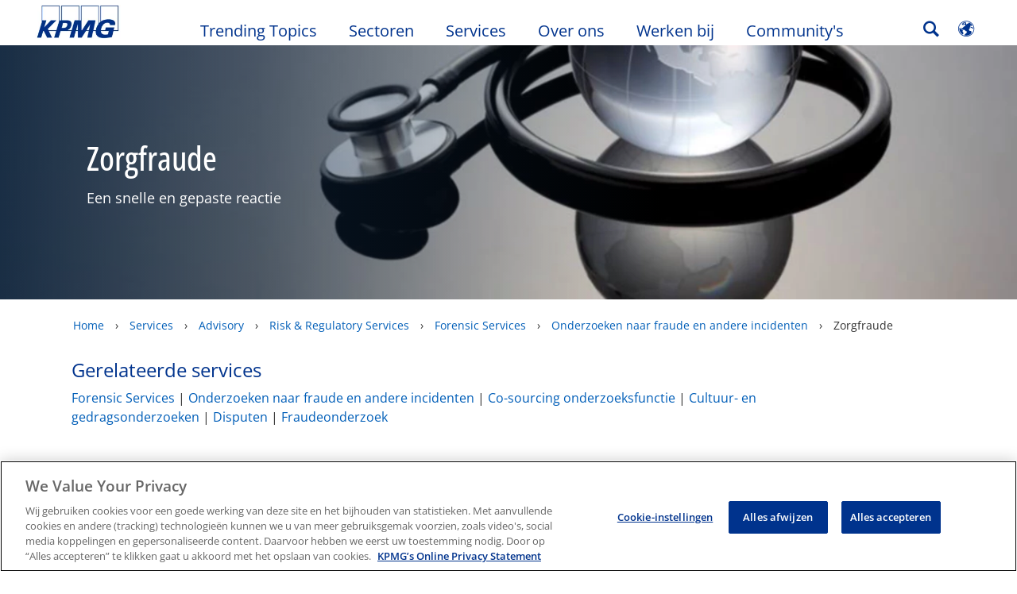

--- FILE ---
content_type: text/html
request_url: https://kpmg.com/nl/nl/home/services/advisory/risk-and-regulatory/forensic-services/onderzoeken-naar-fraude-en-andere-incidenten/zorgfraude.html
body_size: 45326
content:

<!DOCTYPE html>
<html lang="nl-NL">
<head>
<meta http-equiv="content-type" content="text/html" charset="UTF-8"/>
<meta http-equiv="date" content="Mon, 24 Feb 2025 04:09:22 GMT"/>
<meta http-equiv="content-language" content="nl-NL"/>
<meta http-equiv="content-encoding" content="text/html"/>
<meta name="description" content="Een snelle en gepaste reactie"/>
<meta charset="utf-8"/>
<meta http-equiv="X-UA-Compatible" content="IE=edge,chrome=1"/>
<link rel="preload" as="font" type="font/woff2" href="/etc/clientlibs/kpmgpublic/fonts/openSans/OpenSans-VariableFont_wdth,wght.woff2" crossorigin />
<link rel="preconnect" href="https://assets.kpmg.com" crossorigin />
<link rel="preconnect" href="https://scripts.demandbase.com" crossorigin />
<link rel="preload" href='/etc/clientlibs/kpmgpublic/pages/global.min-61c96c.js' as="script"/>
<link rel="apple-touch-icon" sizes="180x180" href="/etc/designs/default/kpmg/favicons/apple-touch-icon-180x180.png"/>
<link rel="apple-touch-icon" sizes="167x167" href="/etc/designs/default/kpmg/favicons/apple-touch-icon-167x167.png"/>
<link rel="apple-touch-icon" sizes="152x152" href="/etc/designs/default/kpmg/favicons/apple-touch-icon-152x152.png"/>
<link rel="apple-touch-icon" sizes="120x120" href="/etc/designs/default/kpmg/favicons/apple-touch-icon-120x120.png"/>
<link rel="apple-touch-icon" sizes="76x76" href="/etc/designs/default/kpmg/favicons/apple-touch-icon-76x76.png"/>
<link rel="apple-touch-icon" sizes="60x60" href="/etc/designs/default/kpmg/favicons/apple-touch-icon-60x60.png"/>
<link rel="apple-touch-icon" href="/etc/designs/default/kpmg/favicons/apple-touch-icon.png"/>
<link rel="icon" type="image/png" href="/etc/designs/default/kpmg/favicons/favicon-16x16.png" sizes="16x16"/>
<link rel="icon" type="image/png" href="/etc/designs/default/kpmg/favicons/favicon-32x32.png" sizes="32x32"/>
<link rel="icon" type="image/svg+xml" href="/etc/designs/default/kpmg/favicons/favicon-32x32.svg" sizes="32x32"/>
<link rel="icon" type="image/svg+xml" href="/etc/designs/default/kpmg/favicons/favicon-96x96.svg" sizes="96x96"/>
<link rel="icon" type="image/svg+xml" href="/etc/designs/default/kpmg/favicons/favicon-16x16.svg" sizes="16x16"/>
<link rel="icon" type="image/svg+xml" href="/etc/designs/default/kpmg/favicons/android-chrome-512x512.svg" sizes="512x512"/>
<link rel="icon" type="image/svg+xml" href="/etc/designs/default/kpmg/favicons/android-chrome-192x192.svg" sizes="192x192"/>
<link rel="icon" type="image/svg+xml" href="/etc/designs/default/kpmg/favicons/android-chrome-144x144.svg" sizes="144x144"/>
<link rel="icon" type="image/svg+xml" href="/etc/designs/default/kpmg/favicons/android-chrome-96x96.svg" sizes="96x96"/>
<link rel="icon" type="image/svg+xml" href="/etc/designs/default/kpmg/favicons/android-chrome-72x72.svg" sizes="72x72"/>
<link rel="icon" type="image/svg+xml" href="/etc/designs/default/kpmg/favicons/android-chrome-48x48.svg" sizes="48x48"/>
<link rel="icon" type="image/svg+xml" href="/etc/designs/default/kpmg/favicons/android-chrome-36x36.svg" sizes="36x36"/>
<link rel="manifest" href="/etc/designs/default/kpmg/favicons/manifest.json"/>
<link rel="mask-icon" href="/etc/designs/default/kpmg/favicons/safari-pinned-tab.svg" color="#1e49e2"/>
<link rel="shortcut icon" href="/etc/designs/default/kpmg/favicon.ico"/>
<link rel="canonical" href="https://kpmg.com/nl/nl/home/services/advisory/risk-and-regulatory/forensic-services/onderzoeken-naar-fraude-en-andere-incidenten/zorgfraude.html"/>
<meta name="twitter:card" content="summary_large_image"/>
<meta name="twitter:title" content="Zorgfraude"/>
<meta name="DC.Title" content="Zorgfraude - KPMG Nederland"/>
<meta name="twitter:creator" content="@KPMG"/>
<meta name="twitter:image" content="https://assets.kpmg.com/is/image/kpmg/man-computer-banner:cq5dam.web.1200.600"/>
<meta http-equiv="last-modified" content="Mon, 24 Feb 2025 14:17:40 GMT"/>
<meta name="DC.Description" content="Een snelle en gepaste reactie"/>
<meta name="twitter:site" content="@KPMG"/>
<meta name="twitter:description" content="Een snelle en gepaste reactie"/>
<meta name="DC.Language" content="nl-NL"/>
<meta name="DC.Date" content="2025-02-24"/>
<meta name="DC.Format" content="text/html"/>
<meta name="robots" content="index, follow"/>
<meta property="og:image" content="https://assets.kpmg.com/is/image/kpmg/man-computer-banner:cq5dam.web.1200.600"/>
<meta property="og:type" content="website"/>
<meta property="og:site_name" content="KPMG"/>
<meta property="og:title" content="Zorgfraude"/>
<meta property="og:locale" content="nl"/>
<meta property="og:url" content="https://kpmg.com/nl/nl/home/services/advisory/risk-and-regulatory/forensic-services/onderzoeken-naar-fraude-en-andere-incidenten/zorgfraude.html"/>
<meta property="og:description" content="Een snelle en gepaste reactie"/>
<script type="text/javascript">var kpmgMetaData={"KPMG_Business_Owner":"Bas Huisman","KPMG_Short_Desc":"Een snelle en gepaste reactie","KPMG_Change_Frequency":"hourly","KPMG_Template":"/conf/kpmgpublic/settings/wcm/templates/services-content-1100-template","KPMG_Geographic_Origin_ID":"NL","KPMG_Article_ReadTime":"","KPMG_URL":"/nl/nl/home/services/advisory/risk-and-regulatory/forensic-services/onderzoeken-naar-fraude-en-andere-incidenten/zorgfraude.html","KPMG_Image_Alt":"Zorgfraude","KPMG_BANNER_FLAG":"false","KPMG_Media_Typ_Path":"Mediaformats/Afbeelding,Mediaformats/Afbeelding/JPG,Mediaformats/Afbeelding/Pagina-afbeeldingen","KPMG_Geo_RelevanceID":"180033235578768633996329","KPMG_Description":"Een snelle en gepaste reactie","KPMG_Persona_Path":"Personages/Fase,Personages/Klanten,Personages/Potentiële klanten,Personages/Publiek","KPMG_GeoRelISO3166_3":"NLD","KPMG_GeoRelISO3166_2":"NL","KPMG_Cont_Type_Path":"Contenttype/Landingspagina's,Contenttype/Landingspagina's/Landingspagina's Diensten","KPMG_Persona_ID":"196175102134805164790110101676283,59205189396461572826360,60541426764903813537507,549916431768785771034065349584824","KPMG_Geo_Rel_Path":"Regio's/Europa/West-Europa/Nederland","KPMG_Business_Owner_Group":"nl - NL - Suite Risk & Regulatory - Solution - Forensic Services","KPMG_Title":"Zorgfraude","KPMG_Tab_Type":"Generic","KPMG_Analytics_PageName":"nl:nl:home:services:advisory:risk-and-regulatory:forensic-services:onderzoeken-naar-fraude-en-andere-incidenten:zorgfraude","KPMG_Med_For_Type_ID":"139530417022481105394120,112017303830317750915542,157484900679300321473641","KPMG_Document_Id":"OC01N1627463446529","KPMG_Content_Type_ID":"3106375685003788737198,24389756546209108049251","KPMG_Short_Title":"Zorgfraude","KPMG_FONT":"false","KPMG_Live_Copy":"false","KPMG_HTML_Title":"Zorgfraude","KPMG_Canonical_URL":"https://kpmg.com/nl/nl/home/services/advisory/risk-and-regulatory/forensic-services/onderzoeken-naar-fraude-en-andere-incidenten/zorgfraude.html","KPMG_Seo_Priority":"1.0","KPMG_Geo_Rel_ISO3166":"528","KPMG_Template_Type":"services-content-1100-template","KPMG_last_mod_rank":"1740406660759","KPMG_Image":"/content/dam/kpmg/images/2016/07/za-univeral-healthcare-banner.jpg","KPMG_Blog_Topics":""};var appSearchConfigs={"pagination":{"page":{"current":2,"size":5}},"sortParamsMapping":{"trending":"kpmg_page_views_trending","KPMG_MOST_PLR":"kpmg_avg_time_spent","mostviewed":"kpmg_page_views","KPMG_Filter_Date":"kpmg_filter_date","relavance":"_score"},"fieldsMapping":{"contacttabs":[{"kpmg_image":{"raw":{}},"kpmg_article_date_time":{"raw":{}},"kpmg_non_decorative_alt_text":{"raw":{}},"kpmg_short_desc":{"raw":{}},"kpmg_is_rendition_optimized":{"raw":{}},"kpmg_article_readtime":{"raw":{}},"kpmg_title":{"raw":{}},"kpmg_image_alt":{"raw":{}},"kpmg_url":{"raw":{}}}],"partnerlocator":[{"kpmg_contact_fn":{"raw":{}},"kpmg_contact_ln":{"raw":{}},"kpmg_contact_job_ttl":{"raw":{}},"kpmg_url":{"raw":{}}}],"toppicks":[{"kpmg_image":{"raw":{}},"kpmg_template":{"raw":{}},"kpmg_primary_tag":{"raw":{}},"kpmg_short_title":{"raw":{}},"kpmg_non_decorative_alt_text":{"raw":{}},"kpmg_short_desc":{"raw":{}},"kpmg_article_type":{"raw":{}},"kpmg_article_primary_format":{"raw":{}},"kpmg_is_rendition_optimized":{"raw":{}},"kpmg_article_readtime":{"raw":{}},"kpmg_image_alt":{"raw":{}},"kpmg_url":{"raw":{}}}],"blog":[{"kpmg_image":{"raw":{}},"kpmg_description":{"raw":{}},"kpmg_blog_topics":{"raw":{}},"kpmg_short_desc":{"raw":{}},"kpmg_non_decorative_alt_text":{"raw":{}},"kpmg_blog_date":{"raw":{}},"kpmg_is_rendition_optimized":{"raw":{}},"kpmg_article_readtime":{"raw":{}},"kpmg_title":{"raw":{}},"kpmg_image_alt":{"raw":{}},"kpmg_url":{"raw":{}}}],"relatedcontent":[{"kpmg_image":{"raw":{}},"kpmg_non_decorative_alt_text":{"raw":{}},"kpmg_short_desc":{"raw":{}},"kpmg_article_type":{"raw":{}},"kpmg_is_rendition_optimized":{"raw":{}},"kpmg_title":{"raw":{}},"kpmg_image_alt":{"raw":{}},"kpmg_url":{"raw":{}},"kpmg_template_type":{"raw":{}}}],"contactcarousel":[{"kpmg_image":{"raw":{}},"kpmg_non_decorative_alt_text":{"raw":{}},"kpmg_cont_mem_firm":{"raw":{}},"kpmg_contact_job_ttl":{"raw":{}},"kpmg_title":{"raw":{}},"kpmg_contact_fn":{"raw":{}},"kpmg_suffix":{"raw":{}},"kpmg_contact_ln":{"raw":{}},"kpmg_contact_mn":{"raw":{}},"kpmg_contact_city":{"raw":{}},"kpmg_salutation":{"raw":{}},"kpmg_state":{"raw":{}},"kpmg_short_desc":{"raw":{}},"kpmg_is_rendition_optimized":{"raw":{}},"kpmg_image_alt":{"raw":{}},"kpmg_url":{"raw":{}}}],"articlecarousel":[{"kpmg_image":{"raw":{}},"kpmg_contact_fn":{"raw":{}},"kpmg_contact_ln":{"raw":{}},"kpmg_short_title":{"raw":{}},"kpmg_article_date_time":{"raw":{}},"kpmg_contact_country":{"raw":{}},"kpmg_non_decorative_alt_text":{"raw":{}},"kpmg_short_desc":{"raw":{}},"kpmg_is_rendition_optimized":{"raw":{}},"kpmg_image_alt":{"raw":{}},"kpmg_url":{"raw":{}}}],"articlequery":[{"kpmg_image":{"raw":{}},"kpmg_description":{"raw":{}},"kpmg_filter_date":{"raw":{}},"kpmg_banner_flag":{"raw":{}},"kpmg_primary_tag":{"raw":{}},"kpmg_article_date":{"raw":{}},"kpmg_non_decorative_alt_text":{"raw":{}},"kpmg_article_readtime":{"raw":{}},"kpmg_title":{"raw":{}},"kpmg_article_date_time":{"raw":{}},"kpmg_page_views":{"raw":{}},"kpmg_tab_type":{"raw":{}},"kpmg_short_desc":{"raw":{}},"kpmg_avg_time_spent":{"raw":{}},"kpmg_is_rendition_optimized":{"raw":{}},"kpmg_article_primary_format":{"raw":{}},"kpmg_article_type":{"raw":{}},"kpmg_image_alt":{"raw":{}},"kpmg_url":{"raw":{}},"kpmg_template_type":{"raw":{}},"kpmg_sl_gl_id":{"raw":{}}}],"trendinglistnew":[{"kpmg_image":{"raw":{}},"kpmg_description":{"raw":{}},"kpmg_article_date_time":{"raw":{}},"kpmg_non_decorative_alt_text":{"raw":{}},"kpmg_is_rendition_optimized":{"raw":{}},"kpmg_title":{"raw":{}},"kpmg_image_alt":{"raw":{}},"kpmg_url":{"raw":{}}}],"latestthinking":[{"kpmg_image":{"raw":{}},"kpmg_description":{"raw":{}},"kpmg_non_decorative_alt_text":{"raw":{}},"kpmg_is_rendition_optimized":{"raw":{}},"kpmg_title":{"raw":{}},"kpmg_image_alt":{"raw":{}},"kpmg_url":{"raw":{}}}],"broader":[{"kpmg_description":{"raw":{}},"kpmg_banner_flag":{"raw":{}},"kpmg_primary_tag":{"raw":{}},"kpmg_article_date":{"raw":{}},"kpmg_contact_job_ttl":{"raw":{}},"kpmg_title":{"raw":{}},"kpmg_contact_city":{"raw":{}},"kpmg_event_start_time":{"raw":{}},"kpmg_article_date_time":{"raw":{}},"kpmg_tab_type":{"raw":{}},"kpmg_short_desc":{"raw":{}},"kpmg_image_alt":{"raw":{}},"kpmg_url":{"raw":{}},"kpmg_template_type":{"raw":{}},"kpmg_image":{"raw":{}},"kpmg_non_decorative_alt_text":{"raw":{}},"kpmg_article_readtime":{"raw":{}},"kpmg_contact_fn":{"raw":{}},"kpmg_contact_ln":{"raw":{}},"kpmg_event_type":{"raw":{}},"kpmg_contact_country":{"raw":{}},"kpmg_is_rendition_optimized":{"raw":{}},"kpmg_article_primary_format":{"raw":{}},"kpmg_article_type":{"raw":{}},"kpmg_event_startdate":{"raw":{}}}],"listing":[{"kpmg_title":{"raw":{}},"kpmg_url":{"raw":{}}}],"shorter":[{"kpmg_image":{"raw":{}},"kpmg_description":{"raw":{}},"kpmg_banner_flag":{"raw":{}},"kpmg_primary_tag":{"raw":{}},"kpmg_article_date":{"raw":{}},"kpmg_non_decorative_alt_text":{"raw":{}},"kpmg_title":{"raw":{}},"kpmg_short_desc":{"raw":{}},"kpmg_is_rendition_optimized":{"raw":{}},"kpmg_article_primary_format":{"raw":{}},"kpmg_article_type":{"raw":{}},"kpmg_image_alt":{"raw":{}},"kpmg_url":{"raw":{}},"kpmg_template_type":{"raw":{}}}]},"facets":{"All_Global":["kpmg_topic_path_facet","kpmg_filter_year","kpmg_geo_rel_path_facet","kpmg_ind_path_loc_facet","kpmg_service_pth_loc_facet"],"Insights_Global":["kpmg_filter_year","kpmg_ind_path_facet","kpmg_service_path_facet","kpmg_topic_path_facet","kpmg_geo_rel_path_facet"],"People_Local":["kpmg_filter_year","kpmg_ind_path_loc_facet","kpmg_service_pth_loc_facet","kpmg_topic_path_facet","kpmg_cont_mem_firm"],"All_Local":["kpmg_topic_path_facet","kpmg_filter_year","kpmg_geo_rel_path_facet","kpmg_ind_path_loc_facet","kpmg_service_pth_loc_facet"],"Insights_Local":["kpmg_filter_year","kpmg_geo_rel_path_facet","kpmg_ind_path_loc_facet","kpmg_service_pth_loc_facet","kpmg_topic_path_facet"],"Events_Local":["kpmg_filter_year","kpmg_ind_path_loc_facet","kpmg_service_pth_loc_facet","kpmg_topic_path_facet","kpmg_geo_rel_path_facet"],"PressReleases_Global":["kpmg_filter_year","kpmg_ind_path_facet","kpmg_service_path_facet","kpmg_topic_path_facet","kpmg_geo_rel_path_facet"],"PressReleases_Local":["kpmg_filter_year","kpmg_geo_rel_path_facet","kpmg_ind_path_loc_facet","kpmg_service_pth_loc_facet","kpmg_topic_path_facet"],"People_Global":["kpmg_filter_year","kpmg_cont_mem_firm","kpmg_ind_path_facet","kpmg_service_path_facet","kpmg_topic_path_facet"],"Events_Global":["kpmg_filter_year","kpmg_geo_rel_path_facet","kpmg_ind_path_facet","kpmg_service_path_facet","kpmg_topic_path_facet"],"Blogs_Global":["kpmg_blog_topics","kpmg_filter_year","kpmg_geo_rel_path_facet","kpmg_topic_path_facet","kpmg_ind_path_facet","kpmg_service_path_facet"],"Blogs_Local":["kpmg_blog_topics","kpmg_filter_year","kpmg_geo_rel_path_facet","kpmg_ind_path_loc_facet","kpmg_service_pth_loc_facet","kpmg_topic_path_facet"]}};var appSearchClientEnv="";var isadmactive="true";var kpmgAssetDomain="https:\/\/assets.kpmg.com";var calanderProperties={"longMonths":["januari","februari","maart","april","mei","juni","juli","augustus","september","oktober","november","december"],"shortMonths":["jan","feb","mrt","apr","mei","jun","jul","aug","sep","okt","nov","dec"],"timeMeridiems":["AM ","PM"]};var dateFormatProperties={"showMeridiem":false,"transformations":{"dayType":"dd","monthType":"mm","hourType":"hh","monthCase":"cc","yearType":"y"},"timeSeparator":".","fields":[{"item1":"day"},{"item2":"month"},{"item3":"year"}],"separators":[{"item1":"-"},{"item2":"-"},{"item3":""}]};var kpmgDateFormat="dd.mm.yyyy:European Standard";var kpmgDateSeperator1='\u002D';var kpmgDateSeperator2='\u002D';var kpmgDateSeperator3='';var KPMG=KPMG||{};var isAuthor=false;var searchFacetsFlag=true;if(navigator.userAgent.match(/iPad/i)===null){var meta;meta=document.createElement('meta');meta.name="viewport";meta.id='kpmgViewport';meta.content="width=device-width, initial-scale=1.0, user-scalable=1.0";document.getElementsByTagName("head")[0].appendChild(meta);}
if(navigator.userAgent.match(/iPhone/i)){var meta;meta=document.createElement('meta');meta.name="viewport";meta.id='kpmgViewport';meta.content="width=device-width, initial-scale=1.0, user-scalable=no";document.getElementsByTagName("head")[0].appendChild(meta);}</script>
<script type="application/ld+json">
            {"itemListElement":[{"item":{"image":"https://assets.kpmg.com/content/dam/kpmg/nl/images/over-ons/logo-kpmg.jpg/jcr:content/renditions/original","name":"Home","@id":"https://kpmg.com/nl/nl/home.html"},"@type":"ListItem","position":1},{"item":{"image":"https://assets.kpmg.com/content/dam/kpmg/xx/images/2022/03/young-people-in-meeting-and-bicycle.jpg/jcr:content/renditions/original","name":"Services","@id":"https://kpmg.com/nl/nl/home/services.html"},"@type":"ListItem","position":2},{"item":{"image":"https://assets.kpmg.com/content/dam/kpmg/nl/images/2023/services/propertybanner-advisory-woman.jpg/jcr:content/renditions/original","name":"Advisory","@id":"https://kpmg.com/nl/nl/home/services/advisory.html"},"@type":"ListItem","position":3},{"item":{"image":"https://assets.kpmg.com/content/dam/kpmg/xx/images/2022/07/woman-helping-man-climbing-mountain-banner.jpg/jcr:content/renditions/original","name":"Risk &amp; Regulatory Services","@id":"https://kpmg.com/nl/nl/home/services/advisory/risk-and-regulatory.html"},"@type":"ListItem","position":4},{"item":{"image":"https://assets.kpmg.com/content/dam/kpmg/xx/images/2022/04/girl-wearing-specs-looking-at-statistics-on-smart-screen-banner.jpg/jcr:content/renditions/original","name":"Forensic Services","@id":"https://kpmg.com/nl/nl/home/services/advisory/risk-and-regulatory/forensic-services.html"},"@type":"ListItem","position":5},{"item":{"image":"https://assets.kpmg.com/content/dam/kpmg/xx/images/2021/08/women-using-tablet.jpg/jcr:content/renditions/original","name":"Onderzoeken naar fraude en andere incidenten","@id":"https://kpmg.com/nl/nl/home/services/advisory/risk-and-regulatory/forensic-services/onderzoeken-naar-fraude-en-andere-incidenten.html"},"@type":"ListItem","position":6},{"item":{"image":"https://assets.kpmg.com/content/dam/kpmg/images/2016/07/za-univeral-healthcare-banner.jpg/jcr:content/renditions/original","name":"Zorgfraude","@id":"https://kpmg.com/nl/nl/home/services/advisory/risk-and-regulatory/forensic-services/onderzoeken-naar-fraude-en-andere-incidenten/zorgfraude.html"},"@type":"ListItem","position":7}],"@type":"BreadcrumbList","@context":"http://schema.org/"}
    </script>
<script type="application/ld+json">
            {"serviceType":"Zorgfraude","provider":{"@type":"Organization","name":"KPMG"},"@type":"Service","@context":"http://schema.org/","url":"https://kpmg.com/nl/nl/home/services/advisory/risk-and-regulatory/forensic-services/onderzoeken-naar-fraude-en-andere-incidenten/zorgfraude.html"}
    	</script>
<script type="text/javascript">window.regexValues=window.regexValues||{nameJs:"[0\u002D9|\x22~`!@#$%^\x26()_={}[\\]:;\x27,.<>+*\\\/\\\\?]"?new RegExp("[0\u002D9|\x22~`!@#$%^\x26()_={}[\\]:;\x27,.<>+*\\\/\\\\?]"):"",cityJs:""?new RegExp(""):"",emailJs:"^([a\u002DzA\u002DZ0\u002D9.+_\u002D]*@([0\u002D9a\u002DzA\u002DZ][\u002D\\w]*[0\u002D9a\u002DzA\u002DZ]\\.)+[a\u002DzA\u002DZ]{2,9})$"?new RegExp("^([a\u002DzA\u002DZ0\u002D9.+_\u002D]*@([0\u002D9a\u002DzA\u002DZ][\u002D\\w]*[0\u002D9a\u002DzA\u002DZ]\\.)+[a\u002DzA\u002DZ]{2,9})$"):"",phoneJs:""?new RegExp(""):"",cnameJs:""?new RegExp(""):"",roleJs:""?new RegExp(""):"",messageJs:"^[^%{}<>]+$"?new RegExp("^[^%{}<>]+$"):"",};</script>
<link rel="stylesheet" href='/etc/clientlibs/kpmgpublic/global/css/global-9d6fcf.css'/>
<script type="text/javascript">window.kpmgPath=window.location.pathname.toLowerCase();var preferredSite='';function getCookie(cname){var name=cname+"=";var cArray=document.cookie.split(';');for(var i=0;i<cArray.length;i++){var c=cArray[i];while(c.charAt(0)==' '){c=c.substring(1);}
if(c.indexOf(name)==0){preferredSite=c.substring(name.length,c.length);preferredSite=preferredSite.indexOf(".html")>-1?preferredSite:"";return true;}}}
if(window.kpmgPath==="/xx/en/home.html"&&document.referrer===""){getCookie("p_source");if(preferredSite.length>0&&preferredSite!=="/xx/en/home.html"){var geoUserSite=encodeURI(preferredSite)
window.location=geoUserSite;}}
window.kpmgPersonalize=window.kpmgPersonalize||{hideLogicTree:false,displayNameFormat:"",isPersonalize:false,isSitePersonalize:false,isPageTagsFlagEnabled:false,isContentRefreshEnabled:false,isPPC:false,firstnameLastnameSwitch:false,isBlog:false,blogHomePage:"",blogPath:""||"blogs",blogResultCount:"90"||"0",userAccInfoExpiry:24,fetchDataAndPersonalize:null,getCaptchaKey:"6LfauzAUAAAAAKtLWpawmB\u002DD5LslW_V5ul7Q_dUM",isCaptchaEnabled:"true",downloadDataExpiryWindow:24,resendVerifyEmailDefaultTime:"60",db:{CDCWrapper:null,data:null,},mapping:{url:""},snp:{url:"",timeout:0,data:null,params:{languageCode:"nl"||"en",countryCode:"nl"||"xx",sortType:"",sortTypeKey:"",tagCategory:"",timeBoxParameter:""}},registrationPromoOverlay:{revisitCounter:"3",returnWindowInMinutes:"30",returnWindowInDays:"14"},misc:{isAuthor:false,ageVerificationReq:false,isSitePersonalizeAndRhfEnabled:""||false,dashboardLimitNo:0,triggerRefreshFeedback:0,triggerHideFeedback:0,cellLevelCombinedHideRefresh:0,rejectedListLimit:0,locationNavigatorPage:"",RfpFormLocationSelector:""},i18n:{gigyaMsgs:{kpmg_sign_up_header:"Log in met een bestaand account",kpmg_sign_up_text:"Gebruik een bestaand social media account of vul onderstaande velden in voor toegang.",kpmg_already_have_an_account:"Heeft u al een account?",kpmg_log_in:"Inloggen",kpmg_learn_more:"Meer informatie",kpmg_create_an_account:"Maak een account",kpmg_required:"Verplichte velden",kpmg_info_email:"Dit e\u002Dmailadres zal gebruikt worden voor het inloggen",kpmg_info_password:"Het wachtwoord moet minimaal bestaan uit 8 tekens, 1 nummer, 1 hoofdletter, 1 kleine letter",kpmg_privacy_statement_text:"Ik bevestig dat ik de voorwaarden in het KPMG Online Privacy Statement heb gelezen en begrepen",kpmg_privacy_statement_link_text:"KPMG Online Privacy Statement",kpmg_captcha_text:"Bevestig uw registratie door de twee woorden in het onderstaande veld in te voeren, gescheiden door een spatie.",kpmg_cancel:"Annuleer",kpmg_continue:"Doorgaan",kpmg_social_sign_in_header:"Ingelogd met",kpmg_social_sign_in_text:"You are signed in with the social account that you registered with",kpmg_cancel_registration_header:"Wilt u de registratie annuleren?",kpmg_cancel_registration_text:"Weet u zeker dat u uw registratie wilt annuleren?",kpmg_go_back:"Go Back",kpmg_registration_done_header:"Thank You For Registering.",kpmg_thank_you_text:"Bedankt voor het registreren. U kunt uw dashboard bekijken of teruggaan naar het artikel dat u zojuist hebt opgeslagen.",kpmg_go_to_mykpmg:"Ga naar het dashboard",kpmg_return_to_my_article:"Ga terug naar het artikel",kpmg_error_tc_authored_msg_tc1:"Geef aan dat je kennis hebt genomen van de online privacy statement",kpmg_error_tc_authored_msg_tc2:"Vink aan om door te gaan",kpmg_error_tc_authored_msg_tc3:"Vink aan om door te gaan",kpmg_privacy_acceptance_error_msg_tc1:"Geef aan dat je kennis hebt genomen van de online privacy statement",kpmg_welcome_back:"Welkom terug",kpmg_sign_in_header:"Inloggen met een bestaand account",kpmg_not_yet_registered:"Nog niet geregistreerd?",kpmg_use_your_kpmg_login_credentials:"Gebruik uw KPMG login",kpmg_i_forgot_my_password:"Wachtwoord vergeten",kpmg_keep_me_signed_in:"Ingelogd blijven",kpmg_forgot_password_header:"Wachtwoord vergeten",kpmg_forgot_password_text:"Geef uw e\u002Dmailadres in om uw wachtwoord te opnieuw in te stellen",kpmg_reset_password:"Stel het wachtwoord opnieuw in",kpmg_forgot_password_thank_you_text:"Bedankt. Als dit e\u002Dmailadres is geregistreerd zullen we u een e\u002Dmail sturen met een link om het wachtwoord opnieuw in te stellen.",kpmg_return_to_login:"Ga terug om in te loggen",kpmg_info_password_first:"Het wachtwoord moet minimaal bestaan uit",kpmg_info_password_second:"8 tekens, 1 nummer, 1 hoofdletter, 1 kleine letter",kpmg_reset_password_thank_you_text:"Bedankt. Het wachtwoord is opnieuw ingesteld.",kpmg_too_many_failed_attempts_header:"Teveel mislukte pogingen",kpmg_too_many_failed_attempts_text:"Uw account is 24 uur vergrendeld. U kunt uw wachtwoord opnieuw instellen.",account_is_disabled:"Uw account is geblokkeerd",account_temporarily_locked_out:"Uw account is tijdelijk geblokkeerd",and:"en",available:"Beschikbaar",checking:"Controleren",choose_file:"Kies een file",email_address_is_invalid:"Onjuist e\u002Dmailadres",email_already_exists:"Dit e\u002Dmailadres bestaat al",fair:"Redelijk",invalid_fieldname:"Ongeldige naam",invalid_login_or_password:"Ongeldige inlog of wachtwoord",invalid_username_or_password:"Invalid username or password",login_identifier_exists:"Login identifier exists",maximum_size_of_3mb:"Maximum size of 3MB.",no_file_chosen:"No file chosen",not_available:"Niet beschikbaar",num_characters_total:"%Aantal karakters",num_of_the_following_groups:"%Aantal van het volgende: een hoofdletter, een kleine letter, een cijfer, een symbool",password_does_not_meet_complexity_requirements:"Het wachtwoord voldoet niet aan de vereisten",password_must_contain_at_least:"Het wachtwoord moet minimaal bestaan uit",password_strength_colon:"Het wachtwoord moet minimaal bestaan uit",passwords_do_not_match:"Wachtwoorden zijn niet gelijk",old_password_cannot_be_the_same_as_new_password:"Het nieuwe wachtwoord mag niet hetzelfde zijn als het oude wachtwaard.",please_enter_a_valid_fieldname:"Vul een geldige naam in",please_enter_fieldname:"Voer een naam in",profilePhoto_fileSizeError:"Photo format: JPG\/GIF\/PNG. Size: up to 3MB.",sorry_we_are_not_able_to_process_your_registration:"Sorry, we kunnen uw registratie niet verwerken",strong:"Sterk",there_are_errors_in_your_form_please_try_again:"Er zijn fouten in het formulier. Probeer het opnieuw",there_is_no_user_with_that_username_or_email:"Er is geen gebruiker met deze gebruikersnaam of dit e\u002Dmailadres",these_passwords_do_not_match:"Wachtwoorden zijn niet gelijk",this_field_is_required:"Dit veld is verplicht",too_weak:"Te zwak",unique_identifier_exists:"Unique identifier exists",username_already_exists:"Gebruikersnaam bestaat al",very_strong:"Zeer sterk",weak:"Zwak",wrong_password:"Verkeerde wachtwoord",your_age_does_not_meet_the_minimal_age_requirement:"Your age does not meet the minimal age requirement (13+) for this site",kpmg_salutation:"Aanhef",managesubscriptions:"Klik hier om uw abonnement te beheren"},customMsgs:{gigya_error_primary_action:"OK",gigya_error_title:"Het spijt ons.",gigya_account_disabled_error_title:"Het spijt ons",gigya_account_disabled_error_primary_action:"OK",gigya_error_description:"Service is tijdelijk niet beschikbaar. Onze technici werken aan een oplossing voor dit probleem.",gigya_account_disabled_error_description:"Dit account is gedeactiveerd",gigya_cookies_disabled_error_description:"We kunnen uw verzoek niet voltooien omdat cookies van derden momenteel zijn uitgeschakeld in uw browser. We gebruiken cookies van derden om de beste browse\u002Dervaring te bieden. Controleer uw browserinstellingen en schakel cookies van derden in om deze actie uit te voeren.",gigya_name_validation_error_message:"Speciale tekens en cijfers zijn niet ondersteund",kpmg_error_numbervalidation:"Alleen nummers worden ondersteund",kpmg_placeholder_first_name:"Voornaam",kpmg_placeholder_last_name:"Achternaam",kpmg_placeholder_email:"E\u002Dmail",kpmg_placeholder_password:"Wachtwoord",kpmg_placeholder_confirm_password:"Bevestig het wachtwoord",kpmg_placeholder_company_optional:"Bedrijf (optioneel)",kpmg_placeholder_select_country:"Selecteer land\/locatie",toppicksfor:"Beste resultaten voor",you:"jou",items:"Pagina\x27s",remove:"Verwijder",yes:"Ja",no:"Nee",organization:"Bedrijf",quicksavedlist:"Onderwerp om snel te bewaren",urllink:"URL link",verify_email_err_title:"De e\u002Dmail is verzenden.",verify_email_err_desc:"De bevestigings e\u002Dmail is verzonden.",verify_email_congrats_title:"Gefeliciteerd",verify_email_congrats_desc:"Uw e\u002Dmailadres is bevestigd.",office_locator_geolocation_error:"Locatie niet gevonden",office_locator_nocities_error:"Geen steden gevonden voor dit land",office_locator_noresults_error:"Geen resultaten voor uw zoekopdracht",showanotherarticle:"Laat me een ander artikel zien",dontshowarticleagain:"Laat me dit artikel niet meer zien",updatemypreferences:"Update mijn voorkeuren",addtolibrary:"Voeg toe aan bibliotheek",refreshcontent:"Ververs de inhoud",share:"Delen",readMore:"Quick View",or_divider_text:"of",cross_site_error_title:"Er heeft zich een fout voorgedaan bij de inschrijving",cross_site_error_description:"Dit abonnement hoort niet bij het land waar u zich heeft geregistreerd.",deleteThisList:"Verwijder dit onderwerp",editYourListName:"Verander de naam van het onderwerp",shareThisList:"Deel dit onderwerp",move:"Verplaats",delete:"Verwijder",placeholdertextforfiltersubscriptions:"Filter de abonnementen gebaseerd op uw interesses",selectedinterestslist:"Geselecteerde interesses",onboardingbasedsubscriptiontitle:"Abonnementen waar u in geïnteresseerd bent",interestsbasedsubscriptiontitle:"Abonnementen verwant aan uw interesses:",subscriptionsinterestedintitle:"Abonnementen waar u ook in geïnteresseerd zou kunnen zijn",registrationPromoTitle:"Wilt u de laatste {tag_name} content?",registrationPromoDescription:"Registreer u nu en maak een persoonlijk dashboard over {tag_name} en alle andere onderwerpen die u interesseren.",noArticleErrorTitle:"Fout",noArticleErrorMessage:"De artikelen zijn niet meer beschikbaar",noArticleErrorDetail:"Gebruik de volgende link om",noArticleErrorDetail1:"terug te gaan naar de homepage",noArticleErrorDetail2:", of gebruik de zoekfunctionaliteit",searchLabel:"Zoeken",searchLibList:"Zoek in de onderwerpen",libraryListDeleteThisArticle:"Verwijder dit artikel",libraryListDeleteThisArticleDescription:"Weet u zeker dat u dit artikel wilt verwijderen?",libraryListSuccessDescription:"Succesvol verwijderd",libraryListDeleteIt:"Ja, verwijderen",libraryListNotlongeravailable:"Deze artikelen zijn niet meer beschikbaar",libraryListArticlenolongeravailabledescription:"Dit artikel is niet meer beschikbaar",kpmgLibraryListArticleWasRemovedFromLabel:"Was verwijderd van",libraryListMobilenolongeravlbl:"is niet meer beschikbaar",libraryListArtitwasremovedfrom:"Het was verwijderd van",libraryListArticlesnolongeravailabledescription:"De volgende artikelen zijn niet meer beschikbaar. Ze zijn verwijderd van",libraryListShareThisListDescription:"Kopieer and plak de url om te delen",libraryListCopy:"Kopiëren",libraryListCancel:"Annuleer",libraryListMovearticle:"Verplaats dit artikel naar een ander onderwerp",libraryListInstrutiontext:"U kunt dit artikel opslaan in uw bibliotheek of toevoegen aan een onderwerp in uw bibliotheek",libraryListAlreadysaved:"Is al bewaard",libraryListAlreadysavedarticle:"U heeft dit artikel al opgeslagen",libraryListChoosealist:"Kies een onderwerp",libraryListCreatealist:"Maak een onderwerp",libraryListThatNameIsTaken:"De naam van dit onderwerp bestaat al",libraryListEmpty:"De naam van dit onderwerp is niet juist",libraryListSave:"Bewaren",libraryListEnternewlist:"Voer een nieuwe naam in",libraryListAddtolibraryoverlayCancel:"Annuleer",libraryListCancel1:"Annuleren",createAList:"Maak een onderwerp",createsuccessdescription:"Dit onderwerp is gemaakt.",listmanagementsave:"Bewaren",deleteThisListDescription:"Als u dit onderwerp verwijderd worden alle artikelen hierin ook verwijderd. Weet u zeker dat u dit onderwerp wilt verwijderen?",keepIt:"Nee, bewaar het",editsuccessdescriptionmobile:"De naam is gewijzigd",namechanges:"Name changed",listnamechanged:"De naam van het onderwerp is gewijzigd",copySuccessDescription:"De url is gekopieerd naar het clipboard",copyFailedClipboardAccessDenied:"Kan de url niet kopiëren. Geef de pagina toegang tot het clipboard.",formbuilderCongratsTitle:"Bedankt",formbuilderCongratsDescription:"U bent succesvol geregistreerd.",formbuilderCongratsClose:"Sluiten",expiredtokenmodaltitle:"Het token is verlopen.",expiredtokenmodaldescription:"Het token is verlopen. Voltooi de registratie om toegang te krijgen.",expiredtokenmodalclosebutton:"Sluiten",addMoreInterestsTitle:"Voeg meer onderwerpen toe aan uw profiel",addTagToInterests:"Add tag to Profile Interests",saveInterestTitle:"Wilt u dit onderwerp bewaren?",search:"Zoeken",close:"Sluiten",resentemail:"We hebben nogmaals een bevestiging verzonden naar:",verifyemaillabel:"Bevestig uw e\u002Dmailadres.",resendconfirmation:"Verstuur de bevestigingsmail nogmaals.",logoutinfo:"U bent uitgelogd",logoutdescription:"U bent uitgelogd en wordt doorgestuurd naar de homepage.",verifyemail:"Bevestig uw e\u002Dmailadres om door te gaan naar uw account.",interestsSearchPlaceholder:"Vul de onderwerpen in waarin u geïnteresseerd bent",interestsAlreadySelected:"Al geselecteerd; beheer uw onderwerpen om te verwijderen",interestsSave:"Bewaar",verifyEmailClose:"Sluit",profileChangesSaved:"De wijziging is opgeslagen",profileChangesSavedSuccessfully:"Uw wijzigingen zijn opgeslagen",minReadTime:"READ_TIME minuut leestijd",minsReadTime:"READ_TIME minuten leestijd",officeLocationFax:"Fax",officeLocationTel:"Tel.",officeLocationNoResults:"Geen resultaten gevonden voor",officeLocationsSearchTerm:"",searchResultsCopyOne:"",agreeLabel:"I agree to KPMG online privacy statement",expand:"expand",collapse:"collapse",addedtolibrary:"Added to Library",articleposteddate:"Article Posted date",relatedarticles:"Related Articles",moreoptions:"More Options",closeyourrecommendations:"Close your recommendations",wasaddedtothelistoflists:"was added to the list of lists",removedfromthelist:"Removed from the list",sectionfilters:"Section Filters",closeandreturntohomepage:"Close and return to home page",current:"current",completed:"completed",returntohomepage:"and return to the home page",belowsubscriptions:"once it is checked the below subscriptions will be available.",suggestthesubscriptions:"On selection of a suggestion the subscriptions list present below will be filtered.",openinanewwindow:"Opens in a new window",blogposts:"Blogs",category:"category",enableordisable:"enable or disable",articles:"articles",country:"Land",selected:"this post is interesting. selected",deselected:"this post is interesting. deselected",profileprogress:"Your profile is <%> complete",profilecompleted:"Congratulations, your profile is now complete!",completeprofile:"Complete your profile",addinterests:"Add interests",addsubscriptions:"Add subscriptions",starticon:"Gated content exclusive to KPMG members",yourinterests:"Your Interests",suggestmorecta:"Suggest More",alertmessage1:"Delete interest",alertdescription1:"Pinned articles will be removed once deleted",alertmessage2:"A maximum of 5 pinned articles allowed",alertmessagetitle:"Maximum Pins Reached",viewgatedcontentcta:"View Gated Content",nonewcontent:"No new content at this time.",viewallsubscriptionscta:"View All Subscriptions",gcsectiontitle:"Gated Content Section: Title",gcsectiondescription:"Gated Content Section: Description",hidegatedcontent:"Hide Gated Content",emptygatedcontentdescription:"It appears you have not yet subscribed to any such gated content.",articlesTwoFour:"articles",articlesFive:"articles",listsTwoFour:"Lists",listsFive:"Lists"}},pagesInfo:{interests:{isActive:false,reqLogin:true,redirectTo:"../user/login.html"},myaccount:{isActive:false,reqLogin:true,redirectTo:"../user/login.html"},dashboard:{isActive:false,reqLogin:true,redirectTo:"/user/login.html"},library:{isActive:false,reqLogin:true,redirectTo:"../user/login.html"},communicationpreference:{isActive:false,reqLogin:true,redirectTo:"../../user/login.html"},privacypreference:{isActive:false,reqLogin:true,redirectTo:"../../user/login.html"}},urlmapping:{learnMore:"\/content\/kpmgpublic\/nl\/nl\/home\/gebruiker\/overlays\/kpmglearnmore.html",addtolib:"\/content\/kpmgpublic\/nl\/nl\/home\/gebruiker\/overlays\/addtolibraryoverlay.html",feedback:"\/content\/kpmgpublic\/nl\/nl\/home\/gebruiker\/overlays\/contentrefreshfeedback.html",fgeCongrats:".html",fgeError:".html",resetPassword:".html",isUserRegistrationOverlayExists:"false"}};window.kpmgPersonalize.db.CDCWrapper=function(dbData){var eventObj=null;window.kpmgPersonalize.db.data=dbData;Dmdbase_CDC.callback(dbData);if(digitalData){digitalData.user.ipAddress=dbData.ip;}
try{eventObj=new Event("dbData.received");}
catch(error){eventObj=document.createEvent("Event");eventObj.initEvent("dbData.received",false,false);}
document.dispatchEvent(eventObj);};window.__gigyaConf=window.__gigyaConf||{};window.__gigyaConf.customLang=window.kpmgPersonalize.i18n.gigyaMsgs;</script>
<link rel="stylesheet" href='/etc/clientlibs/kpmgpublic/editable-flex-template/css/editable-flex-template-8d195f.css'/>
<meta name="msapplication-TileColor" content="#1e49e2"/>
<meta name="msapplication-TileImage" content="/etc/designs/default/kpmg/favicons/mstile-144x144.svg"/>
<meta name="msapplication-config" content="/etc/designs/default/kpmg/favicons/browserconfig.xml"/>
<meta name="theme-color" content="#1e49e2"/>
<title>Zorgfraude - KPMG Nederland</title>
<link rel="stylesheet" type="text/css" href="/content/dam/kpmg/others/css/privacy_fix.css"/>
<script type="text/javascript" src='/etc/clientlibs/kpmgpublic/global/js/updateLoadedPartialHeader-322c7b.js'></script>
<meta name="template" content="services-content-1100-template"/>
<meta name="viewport" content="width=device-width, initial-scale=1"/>
<link rel="stylesheet" href="/etc.clientlibs/kpmgxfsite/clientlibs/clientlib-base.css" type="text/css">
<link rel="stylesheet" href="/etc.clientlibs/kpmgxfsite/clientlibs/clientlib-dependencies.css" type="text/css">
<link rel="stylesheet" href="/etc.clientlibs/kpmgxfsite/clientlibs/clientlib-site.css" type="text/css">
</head>
<body class="base-editable-template-page page basicpage">
<div class="template">
<div id="gig_showSimpleShareUI" class="gig-simpleShareUI fixed-and-off-page">
<div class="gig-simpleShareUI-inner">
<span class="icon-gig-simpleShareUI-closeButton">
<span class="sr-only">close</span>
</span>
<div class="gig-simpleShareUI-caption">
<div class="gig-simpleShareUI-caption-text">Share with your friends</div>
</div>
<div id="show-share-bar-container" class="gig-simpleShareUI-content">
</div>
</div>
</div>
<header class="global-navigation">
<div id="navigation-v2-data" class="bs5" style="position:fixed" data-site-info='{
		"assetsDomain": "https://assets.kpmg.com",
		"isAuthor": false,
		"isPersonalized": false,
		"isTemplatePersonalized": false,
		"isBlog":  false 
	}'>
<!-- LOGO -->
<div id="navigation-v2-data-logo" data-logo='{
			  "imgURL": "/is/image/kpmg/KPMG-1",
			  "altText": "KPMG",
			  "linkURL": "/nl/nl/home.html"
		}'>
</div>
<!-- Blog header data -->
<!-- NABAR-NAV -->
<div id="navigation-v2-data-navbar-nav" data-navbar-nav='{
			"insights": {
				"id": "insights-flyout",
				"i18nLabel": 	" Trending Topics ",
				"linkURL" : 	"/nl/nl/home/insights.html"
			},
			"industries": {
				"id": "industries-flyout",
				"i18nLabel": " Sectoren ",
				"linkURL" : "/nl/nl/home/sectoren.html"
			},
			"services": {
				"id": "services-flyout",
				"i18nLabel": " Services ",
				"linkURL": "/nl/nl/home/services.html"
			},
			"optional": {
				"id": "optional-flyout",
				"i18nLabel": "Over ons",
				"linkURL": "/nl/nl/home/over-ons.html",
				"internalLinkFlag": "true",
				"newTabAllow": "Open in een nieuw window."
			},
			"optional1": {
				"id": "optional2-flyout",
				"i18nLabel": "Werken bij",
				"linkURL": "https://www.werkenbijkpmg.nl/",
				"internalLinkFlag": "false",
				"newTabAllow": "Open in een nieuw window."
			},
			"optional2": {
				"id": "optional3-flyout",
				"i18nLabel": "Community&#x27;s",
				"linkURL": "/nl/nl/home/topics/communitys.html",
				"internalLinkFlag": "true",
				"newTabAllow": "Open in een nieuw window."
			}
		}'>
</div>
<div id="navigation-v2-data-secondary-nav" data-secondary-nav='[
			{
				"id": "careers",
				"label": " Carrière ",
				"linkURL": ""
			},

			
					{
						"id": "alumni",
						"label": " Alumni ",
						"linkURL": ""
					},
			

			{
				"id": "media",
				"label": " Media ",
				"linkURL": ""
			},

			
					{
						"id": "social",
						"label": " Social ",
						"linkURL": ""
					},
			


			{
				"id": "about",
				"label": " Over ons ",
				"linkURL": ""
			}
		]'></div>
<ul id="navigation-v2-data-nav-flyout">
<li id="navigation-v2-author-insights-flyout-editor">
<div class="nav-flyout-component-data" data-path="/content/kpmgpublic/nl/nl/home/services/advisory/risk-and-regulatory/forensic-services/onderzoeken-naar-fraude-en-andere-incidenten/zorgfraude/jcr:content/navigation-v2/insights" data-nav-flyout='{
			"cell1":{
				"type": "nav-list",
				"links":[
					
						
						{
							"label": "Toekomst van Audit",
							"url": "/nl/nl/home/topics/future-of-audit.html",
							"internalFlag": "true",
							"newTabAllow": "Open in een nieuw window."
						}
					
						
							,
						
						{
							"label": "Transformatie in de Zorg",
							"url": "/nl/nl/home/sectoren/gezondheidszorg/transformatie-in-de-zorg.html",
							"internalFlag": "true",
							"newTabAllow": "Open in een nieuw window."
						}
					
						
							,
						
						{
							"label": "Toekomst van Mobiliteit",
							"url": "/nl/nl/home/sectoren/automotive/toekomst-van-mobiliteit.html",
							"internalFlag": "true",
							"newTabAllow": "Open in een nieuw window."
						}
					
						
							,
						
						{
							"label": "Wet toekomst pensioenen",
							"url": "/nl/nl/home/sectoren/asset-management-and-pensions/het-pensioenakkoord.html",
							"internalFlag": "true",
							"newTabAllow": "Open in een nieuw window."
						}
					
						
							,
						
						{
							"label": "Whole of Society",
							"url": "/nl/nl/home/sectoren/government-public-sector/whole-of-society.html",
							"internalFlag": "true",
							"newTabAllow": "Open in een nieuw window."
						}
					
						
							,
						
						{
							"label": "Artificial Intelligence",
							"url": "/nl/nl/home/topics/digital-transformation/artificial-intelligence.html",
							"internalFlag": "true",
							"newTabAllow": "Open in een nieuw window."
						}
					
				]
				
				,"viewAll": {
				  "linkURL": "/nl/nl/home/insights.html",
				  "label": "Bekijk meer",
				  "internalLinkFlag": "true",
				  "newTabAllow": "Open in een nieuw window."

				}
				
			}
		}' data-cell1='{
			"type": "nav-list",
			"links":[
				
					
					{
						"label": "Toekomst van Audit",
						"url": "/nl/nl/home/topics/future-of-audit.html",
						"internalFlag": "true",
						"newTabAllow": "Open in een nieuw window."
					}
				
					
						,
					
					{
						"label": "Transformatie in de Zorg",
						"url": "/nl/nl/home/sectoren/gezondheidszorg/transformatie-in-de-zorg.html",
						"internalFlag": "true",
						"newTabAllow": "Open in een nieuw window."
					}
				
					
						,
					
					{
						"label": "Toekomst van Mobiliteit",
						"url": "/nl/nl/home/sectoren/automotive/toekomst-van-mobiliteit.html",
						"internalFlag": "true",
						"newTabAllow": "Open in een nieuw window."
					}
				
					
						,
					
					{
						"label": "Wet toekomst pensioenen",
						"url": "/nl/nl/home/sectoren/asset-management-and-pensions/het-pensioenakkoord.html",
						"internalFlag": "true",
						"newTabAllow": "Open in een nieuw window."
					}
				
					
						,
					
					{
						"label": "Whole of Society",
						"url": "/nl/nl/home/sectoren/government-public-sector/whole-of-society.html",
						"internalFlag": "true",
						"newTabAllow": "Open in een nieuw window."
					}
				
					
						,
					
					{
						"label": "Artificial Intelligence",
						"url": "/nl/nl/home/topics/digital-transformation/artificial-intelligence.html",
						"internalFlag": "true",
						"newTabAllow": "Open in een nieuw window."
					}
				
			]
			
			,"viewAll": {
			  "linkURL": "/nl/nl/home/insights.html",
			  "label": "Bekijk meer",
			  "internalLinkFlag": "true",
			  "newTabAllow": "Open in een nieuw window."
			}
			
		}' data-featured-variation="true" data-cell2='{
				"type": "card-link",
				"title": "ESG &amp; Sustainability",
				"linkUrl": "/nl/nl/home/topics/environmental-social-governance.html",
				"description": "Bouwen aan een duurzame toekomst in de wereld.",
				"altText": "",
				"imgUrl": "/is/image/kpmg/man-walking-at-mountain",
				"internalLinkFlag": "true",
				"newTabAllow": "Open in een nieuw window.",
				"primaryTag" : "",
				"isVideo" : "",
				"isRenditionOptimized" : "true"

			}' data-cell3='{
				"type": "card-link",
				"title": "Digitale Transformatie",
				"linkUrl": "/nl/nl/home/topics/digital-transformation.html",
				"description": "Inzichten die je goed kunt gebruiken bij je ambities met betrekking tot digitalisering.",
				"altText": "",
				"imgUrl": "/is/image/kpmg/lady-with-child-propertybanner",
				"internalLinkFlag": "true",
				"newTabAllow": "Open in een nieuw window.",
				"primaryTag" : "",
				"isVideo" : "",
				"isRenditionOptimized" : "true"
			
			}'>
</div>
</li>
<li id="navigation-v2-author-industries-flyout-editor">
<div class="nav-flyout-component-data" data-path="/content/kpmgpublic/nl/nl/home/services/advisory/risk-and-regulatory/forensic-services/onderzoeken-naar-fraude-en-andere-incidenten/zorgfraude/jcr:content/navigation-v2/industries" data-nav-flyout='{
			"cell1":{
				"type": "nav-list",
				"links":[
					
						
						{
							"label": "Consumentenmarkt &amp; Retail",
							"url": "/nl/nl/home/sectoren/consumentenmarkt-en-retail.html",
							"internalFlag": "true",
							"newTabAllow": "Open in een nieuw window."
						}
					
						
							,
						
						{
							"label": "Energy &amp; Natural Resources",
							"url": "/nl/nl/home/sectoren/energy.html",
							"internalFlag": "true",
							"newTabAllow": "Open in een nieuw window."
						}
					
						
							,
						
						{
							"label": "Financial services",
							"url": "/nl/nl/home/sectoren/financial-services.html",
							"internalFlag": "true",
							"newTabAllow": "Open in een nieuw window."
						}
					
						
							,
						
						{
							"label": "Gezondheidszorg",
							"url": "/nl/nl/home/sectoren/gezondheidszorg.html",
							"internalFlag": "true",
							"newTabAllow": "Open in een nieuw window."
						}
					
						
							,
						
						{
							"label": "Publieke sector",
							"url": "/nl/nl/home/sectoren/publieke-sector.html",
							"internalFlag": "true",
							"newTabAllow": "Open in een nieuw window."
						}
					
						
							,
						
						{
							"label": "Technology, Media &amp; Telecom",
							"url": "/nl/nl/home/sectoren/technology-media-telecom.html",
							"internalFlag": "true",
							"newTabAllow": "Open in een nieuw window."
						}
					
				]
				
				,"viewAll": {
				  "linkURL": "/nl/nl/home/sectoren.html",
				  "label": "Bekijk meer",
				  "internalLinkFlag": "true",
				  "newTabAllow": "Open in een nieuw window."

				}
				
			}
		}' data-cell1='{
			"type": "nav-list",
			"links":[
				
					
					{
						"label": "Consumentenmarkt &amp; Retail",
						"url": "/nl/nl/home/sectoren/consumentenmarkt-en-retail.html",
						"internalFlag": "true",
						"newTabAllow": "Open in een nieuw window."
					}
				
					
						,
					
					{
						"label": "Energy &amp; Natural Resources",
						"url": "/nl/nl/home/sectoren/energy.html",
						"internalFlag": "true",
						"newTabAllow": "Open in een nieuw window."
					}
				
					
						,
					
					{
						"label": "Financial services",
						"url": "/nl/nl/home/sectoren/financial-services.html",
						"internalFlag": "true",
						"newTabAllow": "Open in een nieuw window."
					}
				
					
						,
					
					{
						"label": "Gezondheidszorg",
						"url": "/nl/nl/home/sectoren/gezondheidszorg.html",
						"internalFlag": "true",
						"newTabAllow": "Open in een nieuw window."
					}
				
					
						,
					
					{
						"label": "Publieke sector",
						"url": "/nl/nl/home/sectoren/publieke-sector.html",
						"internalFlag": "true",
						"newTabAllow": "Open in een nieuw window."
					}
				
					
						,
					
					{
						"label": "Technology, Media &amp; Telecom",
						"url": "/nl/nl/home/sectoren/technology-media-telecom.html",
						"internalFlag": "true",
						"newTabAllow": "Open in een nieuw window."
					}
				
			]
			
			,"viewAll": {
			  "linkURL": "/nl/nl/home/sectoren.html",
			  "label": "Bekijk meer",
			  "internalLinkFlag": "true",
			  "newTabAllow": "Open in een nieuw window."
			}
			
		}' data-featured-variation="true" data-cell2='{
				"type": "card-link",
				"title": "Wet toekomst pensioenen in werking",
				"linkUrl": "/nl/nl/home/sectoren/asset-management-and-pensions/het-pensioenakkoord.html",
				"description": "Hoe pensioenfondsen, PUO’s en vermogensbeheerders kunnen komen tot een beheerste Wtp implementatie",
				"altText": "Weerkrachting beklimmen een muur",
				"imgUrl": "/is/image/kpmg/pensioenakkoord-climbing-up-woman",
				"internalLinkFlag": "true",
				"newTabAllow": "Open in een nieuw window.",
				"primaryTag" : "",
				"isVideo" : "",
				"isRenditionOptimized" : "true"

			}' data-cell3='{
				"type": "card-link",
				"title": "Whole of Society",
				"linkUrl": "/nl/nl/home/sectoren/government-public-sector/whole-of-society.html",
				"description": "Publieke en private bedrijven en burgers moeten samenwerken om Nederland weerbaar en sterk te houden",
				"altText": "construction worker",
				"imgUrl": "/is/image/kpmg/construction-worker-whole-of-society",
				"internalLinkFlag": "true",
				"newTabAllow": "Open in een nieuw window.",
				"primaryTag" : "",
				"isVideo" : "",
				"isRenditionOptimized" : "true"
			
			}'>
</div>
</li>
<li id="navigation-v2-author-services-flyout-editor">
<div class="nav-flyout-component-data" data-path="/content/kpmgpublic/nl/nl/home/services/advisory/risk-and-regulatory/forensic-services/onderzoeken-naar-fraude-en-andere-incidenten/zorgfraude/jcr:content/navigation-v2/services" data-nav-flyout='{
			"cell1":{
				"type": "nav-list",
				"links":[
					
						
						{
							"label": "Audit &amp; Non-Financial Assurance",
							"url": "/nl/nl/home/services/audit-and-non-financial-assurance.html",
							"internalFlag": "true",
							"newTabAllow": "Open in een nieuw window."
						}
					
						
							,
						
						{
							"label": "Advisory",
							"url": "/nl/nl/home/services/advisory.html",
							"internalFlag": "true",
							"newTabAllow": "Open in een nieuw window."
						}
					
						
							,
						
						{
							"label": "Tax &amp; Legal",
							"url": "/nl/nl/home/services/tax.html",
							"internalFlag": "true",
							"newTabAllow": "Open in een nieuw window."
						}
					
						
							,
						
						{
							"label": "Connected Enterprise",
							"url": "/nl/nl/home/services/advisory/connected-enterprise.html",
							"internalFlag": "true",
							"newTabAllow": "Open in een nieuw window."
						}
					
						
							,
						
						{
							"label": "Powered Enterprise",
							"url": "/nl/nl/home/services/advisory/powered-enterprise.html",
							"internalFlag": "true",
							"newTabAllow": "Open in een nieuw window."
						}
					
						
							,
						
						{
							"label": "Trusted Enterprise",
							"url": "/nl/nl/home/services/advisory/trusted-enterprise.html",
							"internalFlag": "true",
							"newTabAllow": "Open in een nieuw window."
						}
					
				]
				
				,"viewAll": {
				  "linkURL": "/nl/nl/home/services.html",
				  "label": "Bekijk meer",
				  "internalLinkFlag": "true",
				  "newTabAllow": "Open in een nieuw window."

				}
				
			}
		}' data-cell1='{
			"type": "nav-list",
			"links":[
				
					
					{
						"label": "Audit &amp; Non-Financial Assurance",
						"url": "/nl/nl/home/services/audit-and-non-financial-assurance.html",
						"internalFlag": "true",
						"newTabAllow": "Open in een nieuw window."
					}
				
					
						,
					
					{
						"label": "Advisory",
						"url": "/nl/nl/home/services/advisory.html",
						"internalFlag": "true",
						"newTabAllow": "Open in een nieuw window."
					}
				
					
						,
					
					{
						"label": "Tax &amp; Legal",
						"url": "/nl/nl/home/services/tax.html",
						"internalFlag": "true",
						"newTabAllow": "Open in een nieuw window."
					}
				
					
						,
					
					{
						"label": "Connected Enterprise",
						"url": "/nl/nl/home/services/advisory/connected-enterprise.html",
						"internalFlag": "true",
						"newTabAllow": "Open in een nieuw window."
					}
				
					
						,
					
					{
						"label": "Powered Enterprise",
						"url": "/nl/nl/home/services/advisory/powered-enterprise.html",
						"internalFlag": "true",
						"newTabAllow": "Open in een nieuw window."
					}
				
					
						,
					
					{
						"label": "Trusted Enterprise",
						"url": "/nl/nl/home/services/advisory/trusted-enterprise.html",
						"internalFlag": "true",
						"newTabAllow": "Open in een nieuw window."
					}
				
			]
			
			,"viewAll": {
			  "linkURL": "/nl/nl/home/services.html",
			  "label": "Bekijk meer",
			  "internalLinkFlag": "true",
			  "newTabAllow": "Open in een nieuw window."
			}
			
		}' data-list-variation="true" data-cell2='{
				"type": "nav-list",
				"links":[
					
						
						{
							"label": "Capital Markets &amp; Accounting Advisory Services",
							"url": "/nl/nl/home/services/advisory/capital-markets-and-accounting-advisory-services.html",
							"internalFlag": "true",
							"newTabAllow": "Open in een nieuw window."
						}
					
						
							,
						
						{
							"label": "Deals Services",
							"url": "/nl/nl/home/services/advisory/deals.html",
							"internalFlag": "true",
							"newTabAllow": "Open in een nieuw window."
						}
					
						
							,
						
						{
							"label": "ESG &amp; Sustainability Services",
							"url": "/nl/nl/home/services/esg-and-sustainability-services.html",
							"internalFlag": "true",
							"newTabAllow": "Open in een nieuw window."
						}
					
						
							,
						
						{
							"label": "Corporate Services Transformation",
							"url": "/nl/nl/home/services/advisory/finance-and-business-services.html",
							"internalFlag": "true",
							"newTabAllow": "Open in een nieuw window."
						}
					
						
							,
						
						{
							"label": "Financial Risk Management Services",
							"url": "/nl/nl/home/services/advisory/financial-risk-management-services.html",
							"internalFlag": "true",
							"newTabAllow": "Open in een nieuw window."
						}
					
						
							,
						
						{
							"label": "Managed Services",
							"url": "/nl/nl/home/services/advisory/managed-services.html",
							"internalFlag": "true",
							"newTabAllow": "Open in een nieuw window."
						}
					
				]
				
			}' data-cell3='{
				"type": "nav-list",
				"links":[
					
						
						{
							"label": "People &amp; Change Services",
							"url": "/nl/nl/home/services/advisory/people-and-change.html",
							"internalFlag": "true",
							"newTabAllow": "Open in een nieuw window."
						}
					
						
							,
						
						{
							"label": "Risk &amp; Regulatory Services",
							"url": "/nl/nl/home/services/advisory/risk-and-regulatory.html",
							"internalFlag": "true",
							"newTabAllow": "Open in een nieuw window."
						}
					
						
							,
						
						{
							"label": "Strategy &amp; Operations Services",
							"url": "/nl/nl/home/services/advisory/strategy-and-operations.html",
							"internalFlag": "true",
							"newTabAllow": "Open in een nieuw window."
						}
					
						
							,
						
						{
							"label": "Technology Services",
							"url": "/nl/nl/home/services/advisory/technology.html",
							"internalFlag": "true",
							"newTabAllow": "Open in een nieuw window."
						}
					
						
							,
						
						{
							"label": "KPMG Alliances",
							"url": "/nl/nl/home/services/advisory/partnerships-and-alliances.html",
							"internalFlag": "true",
							"newTabAllow": "Open in een nieuw window."
						}
					
						
							,
						
						{
							"label": "KPMG Klantverhalen",
							"url": "/nl/nl/home/services/kpmg-client-stories.html",
							"internalFlag": "true",
							"newTabAllow": "Open in een nieuw window."
						}
					
				]
					
				}'>
</div>
</li>
<li id="navigation-v2-author-optional-flyout-editor">
<div class="nav-flyout-component-data" data-path="/content/kpmgpublic/nl/nl/home/services/advisory/risk-and-regulatory/forensic-services/onderzoeken-naar-fraude-en-andere-incidenten/zorgfraude/jcr:content/navigation-v2/optional" data-nav-flyout='{
			"cell1":{
				"type": "nav-list",
				"links":[
					
						
						{
							"label": "Pers &amp; Media",
							"url": "/nl/nl/home/media.html",
							"internalFlag": "true",
							"newTabAllow": "Open in een nieuw window."
						}
					
						
							,
						
						{
							"label": "Ons jaarverslag",
							"url": "/nl/nl/home/over-ons/kwaliteit-en-governance/jaarverslag.html",
							"internalFlag": "true",
							"newTabAllow": "Open in een nieuw window."
						}
					
						
							,
						
						{
							"label": "Onze geschiedenis",
							"url": "/nl/nl/home/over-ons/onze-geschiedenis.html",
							"internalFlag": "true",
							"newTabAllow": "Open in een nieuw window."
						}
					
						
							,
						
						{
							"label": "Onze impact",
							"url": "/nl/nl/home/over-ons/onze-impact.html",
							"internalFlag": "true",
							"newTabAllow": "Open in een nieuw window."
						}
					
						
							,
						
						{
							"label": "Onze mensen",
							"url": "/nl/nl/home/over-ons/onze-impact/people.html",
							"internalFlag": "true",
							"newTabAllow": "Open in een nieuw window."
						}
					
						
							,
						
						{
							"label": "Waardecreatie en Governance",
							"url": "/nl/nl/home/over-ons/kwaliteit-en-governance.html",
							"internalFlag": "true",
							"newTabAllow": "Open in een nieuw window."
						}
					
				]
				
				,"viewAll": {
				  "linkURL": "/nl/nl/home/over-ons.html",
				  "label": "Over ons",
				  "internalLinkFlag": "true",
				  "newTabAllow": "Open in een nieuw window."

				}
				
			}
		}' data-cell1='{
			"type": "nav-list",
			"links":[
				
					
					{
						"label": "Pers &amp; Media",
						"url": "/nl/nl/home/media.html",
						"internalFlag": "true",
						"newTabAllow": "Open in een nieuw window."
					}
				
					
						,
					
					{
						"label": "Ons jaarverslag",
						"url": "/nl/nl/home/over-ons/kwaliteit-en-governance/jaarverslag.html",
						"internalFlag": "true",
						"newTabAllow": "Open in een nieuw window."
					}
				
					
						,
					
					{
						"label": "Onze geschiedenis",
						"url": "/nl/nl/home/over-ons/onze-geschiedenis.html",
						"internalFlag": "true",
						"newTabAllow": "Open in een nieuw window."
					}
				
					
						,
					
					{
						"label": "Onze impact",
						"url": "/nl/nl/home/over-ons/onze-impact.html",
						"internalFlag": "true",
						"newTabAllow": "Open in een nieuw window."
					}
				
					
						,
					
					{
						"label": "Onze mensen",
						"url": "/nl/nl/home/over-ons/onze-impact/people.html",
						"internalFlag": "true",
						"newTabAllow": "Open in een nieuw window."
					}
				
					
						,
					
					{
						"label": "Waardecreatie en Governance",
						"url": "/nl/nl/home/over-ons/kwaliteit-en-governance.html",
						"internalFlag": "true",
						"newTabAllow": "Open in een nieuw window."
					}
				
			]
			
			,"viewAll": {
			  "linkURL": "/nl/nl/home/over-ons.html",
			  "label": "Over ons",
			  "internalLinkFlag": "true",
			  "newTabAllow": "Open in een nieuw window."
			}
			
		}' data-featured-variation="true" data-cell2='{
				"type": "card-link",
				"title": "Contact",
				"linkUrl": "/nl/nl/home/misc/contact.html",
				"description": "Neem contact met ons op",
				"altText": "Contact",
				"imgUrl": "/is/image/kpmg/woman-explaining-notes",
				"internalLinkFlag": "true",
				"newTabAllow": "Open in een nieuw window.",
				"primaryTag" : "",
				"isVideo" : "",
				"isRenditionOptimized" : "true"

			}' data-cell3='{
				"type": "card-link",
				"title": "Kantoorlocaties",
				"linkUrl": "/nl/nl/home/over-ons/offices.html",
				"description": "Vind een vestiging bij jou in de buurt",
				"altText": "Kantoorlocaties",
				"imgUrl": "/is/image/kpmg/tall-building-in-purple-shade",
				"internalLinkFlag": "true",
				"newTabAllow": "Open in een nieuw window.",
				"primaryTag" : "",
				"isVideo" : "",
				"isRenditionOptimized" : "false"
			
			}'>
</div>
</li>
<li id="navigation-v2-author-optional2-flyout-editor">
<div class="nav-flyout-component-data" data-path="/content/kpmgpublic/nl/nl/home/services/advisory/risk-and-regulatory/forensic-services/onderzoeken-naar-fraude-en-andere-incidenten/zorgfraude/jcr:content/navigation-v2/optional1" data-nav-flyout='{
			"cell1":{
				"type": "nav-list",
				"links":[
					
						
						{
							"label": "Audit &amp; Assurance",
							"url": "https://www.werkenbijkpmg.nl/audit-assurance",
							"internalFlag": "false",
							"newTabAllow": "Open in een nieuw window."
						}
					
						
							,
						
						{
							"label": "Technology, Data &amp; IT",
							"url": "https://www.werkenbijkpmg.nl/technology",
							"internalFlag": "false",
							"newTabAllow": "Open in een nieuw window."
						}
					
						
							,
						
						{
							"label": "Finance &amp; Strategy",
							"url": "https://www.werkenbijkpmg.nl/finance-strategy",
							"internalFlag": "false",
							"newTabAllow": "Open in een nieuw window."
						}
					
						
							,
						
						{
							"label": "Central Services",
							"url": "https://www.werkenbijkpmg.nl/vakgebieden/central-services-vacatures",
							"internalFlag": "false",
							"newTabAllow": "Open in een nieuw window."
						}
					
				]
				
				,"viewAll": {
				  "linkURL": "https://www.werkenbijkpmg.nl",
				  "label": "Werken bij KPMG",
				  "internalLinkFlag": "false",
				  "newTabAllow": "Open in een nieuw window."

				}
				
			}
		}' data-cell1='{
			"type": "nav-list",
			"links":[
				
					
					{
						"label": "Audit &amp; Assurance",
						"url": "https://www.werkenbijkpmg.nl/audit-assurance",
						"internalFlag": "false",
						"newTabAllow": "Open in een nieuw window."
					}
				
					
						,
					
					{
						"label": "Technology, Data &amp; IT",
						"url": "https://www.werkenbijkpmg.nl/technology",
						"internalFlag": "false",
						"newTabAllow": "Open in een nieuw window."
					}
				
					
						,
					
					{
						"label": "Finance &amp; Strategy",
						"url": "https://www.werkenbijkpmg.nl/finance-strategy",
						"internalFlag": "false",
						"newTabAllow": "Open in een nieuw window."
					}
				
					
						,
					
					{
						"label": "Central Services",
						"url": "https://www.werkenbijkpmg.nl/vakgebieden/central-services-vacatures",
						"internalFlag": "false",
						"newTabAllow": "Open in een nieuw window."
					}
				
			]
			
			,"viewAll": {
			  "linkURL": "https://www.werkenbijkpmg.nl",
			  "label": "Werken bij KPMG",
			  "internalLinkFlag": "false",
			  "newTabAllow": "Open in een nieuw window."
			}
			
		}' data-featured-variation="true" data-cell2='{
				"type": "card-link",
				"title": "Bekijk alle vacatures",
				"linkUrl": "https://www.werkenbijkpmg.nl/vacatures",
				"description": "Vind de vacature die bij je past.",
				"altText": "vrouw lopend op straat",
				"imgUrl": "/is/image/kpmg/werken-bij-powered-enterprise-kpmg",
				"internalLinkFlag": "false",
				"newTabAllow": "Open in een nieuw window.",
				"primaryTag" : "",
				"isVideo" : "",
				"isRenditionOptimized" : "true"

			}' data-cell3='{
				"type": "card-link",
				"title": "Verhalen van collega&#x27;s",
				"linkUrl": "https://www.werkenbijkpmg.nl/verhalen",
				"description": "Wat betekent werken bij KPMG?",
				"altText": "twee medewerkers achter een laptop",
				"imgUrl": "/is/image/kpmg/werken-bij-connected-enterprise-kpmg",
				"internalLinkFlag": "false",
				"newTabAllow": "Open in een nieuw window.",
				"primaryTag" : "",
				"isVideo" : "",
				"isRenditionOptimized" : "true"
			
			}'>
</div>
</li>
<li id="navigation-v2-author-optional3-flyout-editor">
<div class="nav-flyout-component-data" data-path="/content/kpmgpublic/nl/nl/home/services/advisory/risk-and-regulatory/forensic-services/onderzoeken-naar-fraude-en-andere-incidenten/zorgfraude/jcr:content/navigation-v2/optional2" data-nav-flyout='{
			"cell1":{
				"type": "nav-list",
				"links":[
					
						
						{
							"label": "Alumni Programma",
							"url": "/nl/nl/home/over-ons/onze-impact/people/alumni.html",
							"internalFlag": "true",
							"newTabAllow": "Open in een nieuw window."
						}
					
						
							,
						
						{
							"label": "Inspire netwerk voor topvrouwen",
							"url": "https://www.werkenbijkpmg.nl/verhaal/kpmg-inclusive-brengt-vrouwen-naar-de-top",
							"internalFlag": "false",
							"newTabAllow": "Open in een nieuw window."
						}
					
						
							,
						
						{
							"label": "MBO Talent Booster",
							"url": "/nl/nl/home/over-ons/onze-impact/stichting-mbo-talent-booster.html",
							"internalFlag": "true",
							"newTabAllow": "Open in een nieuw window."
						}
					
				]
				
				,"viewAll": {
				  "linkURL": "/nl/nl/home/topics/communitys.html",
				  "label": "Bekijk meer",
				  "internalLinkFlag": "true",
				  "newTabAllow": "Open in een nieuw window."

				}
				
			}
		}' data-cell1='{
			"type": "nav-list",
			"links":[
				
					
					{
						"label": "Alumni Programma",
						"url": "/nl/nl/home/over-ons/onze-impact/people/alumni.html",
						"internalFlag": "true",
						"newTabAllow": "Open in een nieuw window."
					}
				
					
						,
					
					{
						"label": "Inspire netwerk voor topvrouwen",
						"url": "https://www.werkenbijkpmg.nl/verhaal/kpmg-inclusive-brengt-vrouwen-naar-de-top",
						"internalFlag": "false",
						"newTabAllow": "Open in een nieuw window."
					}
				
					
						,
					
					{
						"label": "MBO Talent Booster",
						"url": "/nl/nl/home/over-ons/onze-impact/stichting-mbo-talent-booster.html",
						"internalFlag": "true",
						"newTabAllow": "Open in een nieuw window."
					}
				
			]
			
			,"viewAll": {
			  "linkURL": "/nl/nl/home/topics/communitys.html",
			  "label": "Bekijk meer",
			  "internalLinkFlag": "true",
			  "newTabAllow": "Open in een nieuw window."
			}
			
		}' data-featured-variation="true" data-cell2='{
				"type": "card-link",
				"title": "KPMG Finance Professional Program",
				"linkUrl": "/nl/nl/home/topics/kpmg-finance-professional-program.html",
				"description": "Een online platform voor iedereen die werkzaam is binnen finance.",
				"altText": "",
				"imgUrl": "/is/image/kpmg/people-office-finance-professional-program",
				"internalLinkFlag": "true",
				"newTabAllow": "Open in een nieuw window.",
				"primaryTag" : "",
				"isVideo" : "",
				"isRenditionOptimized" : "true"

			}' data-cell3='{
				"type": "card-link",
				"title": "KPMG RAAD Board Program",
				"linkUrl": "/nl/nl/home/topics/kpmg-raad.html",
				"description": "KPMG RAAD inspireert en helpt commissarissen, bestuurders en NextGen bij het nog beter invullen van hun rol.",
				"altText": "",
				"imgUrl": "/is/image/kpmg/people-at-table-having-meeting-3",
				"internalLinkFlag": "true",
				"newTabAllow": "Open in een nieuw window.",
				"primaryTag" : "",
				"isVideo" : "",
				"isRenditionOptimized" : "true"
			
			}'>
</div>
</li>
</ul>
<!-- SITE-SELECTOR -->
<div id="navigation-v2-author-site-selector-editor">
<div id="navigation-v2-data-site-selector" style="min-height:0.5px;" data-mobile-tab='{
		"id": "language-locale",
		"icon": "icon-site-selector",
		"closeTabLabel":  "Selecteer de taal" 
	}' data-site-selector='{
		"iconStyle": "icon-site-selector",
		"isVisible": true,
		"id": "site-selector",
        "title":  "Site Selector" ,
		"flyout": {
			"cell1": {
				"type": "site-selector-menu",
				"heading":  "Selecteer site van KPMG landenfirma site en taal" ,
				"sites":[
					
						{
							"selected": true,
							"countryLocale": "Netherlands (NL)",
							"link": "/nl/nl/home/services/advisory/risk-and-regulatory/forensic-services/onderzoeken-naar-fraude-en-andere-incidenten/zorgfraude.html"
						},
					
						{
							"selected": false,
							"countryLocale": "Netherlands (EN)",
							"link": "/content/kpmgpublic/nl/en/home.html"
						}
					
				],
				"global": {
					"selected": false,
					"link": "/xx/en/home.html",
					"countryLocale": "Global (EN)"
				}
				,
				"allCountries": {
					"link": "/nl/nl/home/misc/site-selector.html",
					"i18nLabel":  "Bekijk alle KPMG locaties en talen" 
				},
				"countrySiteData": {
					"countryList":[
						
						{
							"country": "Albania ",
							"locale": "en",
							"link": "/al/en/home.html"
						},
						
						{
							"country": "Algeria ",
							"locale": "fr",
							"link": "/dz/fr/home.html"
						},
						
						{
							"country": "Argentina ",
							"locale": "es",
							"link": "/ar/es/home.html"
						},
						
						{
							"country": "Armenia ",
							"locale": "en",
							"link": "/am/en/home.html"
						},
						
						{
							"country": "Australia ",
							"locale": "en",
							"link": "/au/en/home.html"
						},
						
						{
							"country": "Austria ",
							"locale": "de",
							"link": "/at/de/home.html"
						},
						
						{
							"country": "Austria ",
							"locale": "en",
							"link": "/at/en/home.html"
						},
						
						{
							"country": "Azerbaijan ",
							"locale": "en",
							"link": "/az/en/home.html"
						},
						
						{
							"country": "Bahamas ",
							"locale": "en",
							"link": "/bs/en/home.html"
						},
						
						{
							"country": "Bahrain ",
							"locale": "en",
							"link": "/bh/en/home.html"
						},
						
						{
							"country": "Bangladesh ",
							"locale": "en",
							"link": "/bd/en/home.html"
						},
						
						{
							"country": "Barbados ",
							"locale": "en",
							"link": "/bb/en/home.html"
						},
						
						{
							"country": "Belgium ",
							"locale": "en",
							"link": "/be/en/home.html"
						},
						
						{
							"country": "Belgium ",
							"locale": "nl",
							"link": "/be/nl/home.html"
						},
						
						{
							"country": "Bermuda ",
							"locale": "en",
							"link": "/bm/en/home.html"
						},
						
						{
							"country": "Bosnia and Herzegovina ",
							"locale": "en",
							"link": "/ba/en/home.html"
						},
						
						{
							"country": "Brasil ",
							"locale": "pt",
							"link": "/br/pt/home.html"
						},
						
						{
							"country": "Brazil ",
							"locale": "en",
							"link": "/br/en/home.html"
						},
						
						{
							"country": "British Virgin Islands ",
							"locale": "en",
							"link": "/vg/en/home.html"
						},
						
						{
							"country": "Bulgaria ",
							"locale": "en",
							"link": "/bg/en/home.html"
						},
						
						{
							"country": "Cambodia ",
							"locale": "en",
							"link": "/kh/en/home.html"
						},
						
						{
							"country": "Cameroon ",
							"locale": "fr",
							"link": "/cm/fr/home.html"
						},
						
						{
							"country": "Canada ",
							"locale": "en",
							"link": "/ca/en/home.html"
						},
						
						{
							"country": "Canada ",
							"locale": "fr",
							"link": "/ca/fr/home.html"
						},
						
						{
							"country": "Cayman Islands ",
							"locale": "en",
							"link": "/ky/en/home.html"
						},
						
						{
							"country": "Channel Islands ",
							"locale": "en",
							"link": "/qm/en/home.html"
						},
						
						{
							"country": "Chile ",
							"locale": "es",
							"link": "/cl/es/home.html"
						},
						
						{
							"country": "China ",
							"locale": "en",
							"link": "/cn/en/home.html"
						},
						
						{
							"country": "China ",
							"locale": "zh",
							"link": "/cn/zh/home.html"
						},
						
						{
							"country": "Colombia ",
							"locale": "es",
							"link": "/co/es/home.html"
						},
						
						{
							"country": "Costa Rica ",
							"locale": "es",
							"link": "/cr/es/home.html"
						},
						
						{
							"country": "Croatia ",
							"locale": "en",
							"link": "/hr/en/home.html"
						},
						
						{
							"country": "Cyprus ",
							"locale": "en",
							"link": "/cy/en/home.html"
						},
						
						{
							"country": "Czech Republic ",
							"locale": "cs",
							"link": "/cz/cs/home.html"
						},
						
						{
							"country": "Czech Republic ",
							"locale": "en",
							"link": "/cz/en/home.html"
						},
						
						{
							"country": "DR  Congo ",
							"locale": "fr",
							"link": "/cd/fr/home.html"
						},
						
						{
							"country": "Denmark ",
							"locale": "da",
							"link": "/dk/da/home.html"
						},
						
						{
							"country": "Denmark ",
							"locale": "en",
							"link": "/dk/en/home.html"
						},
						
						{
							"country": "Egypt ",
							"locale": "en",
							"link": "/eg/en/home.html"
						},
						
						{
							"country": "Estonia ",
							"locale": "en",
							"link": "/ee/en/home.html"
						},
						
						{
							"country": "Estonia ",
							"locale": "et",
							"link": "/ee/et/home.html"
						},
						
						{
							"country": "Finland ",
							"locale": "fi",
							"link": "/fi/fi/home.html"
						},
						
						{
							"country": "France ",
							"locale": "fr",
							"link": "/fr/fr/home.html"
						},
						
						{
							"country": "Georgia ",
							"locale": "en",
							"link": "/ge/en/home.html"
						},
						
						{
							"country": "Germany ",
							"locale": "de",
							"link": "/de/de/home.html"
						},
						
						{
							"country": "Germany ",
							"locale": "en",
							"link": "/de/en/home.html"
						},
						
						{
							"country": "Ghana ",
							"locale": "en",
							"link": "/gh/en/home.html"
						},
						
						{
							"country": "Gibraltar ",
							"locale": "en",
							"link": "/gi/en/home.html"
						},
						
						{
							"country": "Greece ",
							"locale": "el",
							"link": "/gr/el/home.html"
						},
						
						{
							"country": "Greece ",
							"locale": "en",
							"link": "/gr/en/home.html"
						},
						
						{
							"country": "Hong Kong SAR ",
							"locale": "en",
							"link": "/cn/en/home.html"
						},
						
						{
							"country": "Hungary ",
							"locale": "en",
							"link": "/hu/en/home.html"
						},
						
						{
							"country": "Hungary ",
							"locale": "hu",
							"link": "/hu/hu/home.html"
						},
						
						{
							"country": "Iceland ",
							"locale": "is",
							"link": "/is/is/home.html"
						},
						
						{
							"country": "India ",
							"locale": "en",
							"link": "/in/en/home.html"
						},
						
						{
							"country": "Indonesia ",
							"locale": "en",
							"link": "/id/en/home.html"
						},
						
						{
							"country": "Ireland ",
							"locale": "en",
							"link": "/ie/en/home.html"
						},
						
						{
							"country": "Isle of Man ",
							"locale": "en",
							"link": "/im/en/home.html"
						},
						
						{
							"country": "Israel ",
							"locale": "en",
							"link": "/il/en/home.html"
						},
						
						{
							"country": "Italy ",
							"locale": "it",
							"link": "/it/it/home.html"
						},
						
						{
							"country": "Ivory Coast ",
							"locale": "fr",
							"link": "/ci/fr/home.html"
						},
						
						{
							"country": "Jamaica ",
							"locale": "en",
							"link": "/jm/en/home.html"
						},
						
						{
							"country": "Japan ",
							"locale": "en",
							"link": "/jp/en/home.html"
						},
						
						{
							"country": "Japan ",
							"locale": "ja",
							"link": "/jp/ja/home.html"
						},
						
						{
							"country": "Jordan ",
							"locale": "en",
							"link": "/jo/en/home.html"
						},
						
						{
							"country": "Kazakhstan ",
							"locale": "en",
							"link": "/kz/en/home.html"
						},
						
						{
							"country": "Kazakhstan ",
							"locale": "kk",
							"link": "/kz/kk/home.html"
						},
						
						{
							"country": "Kazakhstan ",
							"locale": "ru",
							"link": "/kz/ru/home.html"
						},
						
						{
							"country": "Kenya ",
							"locale": "en",
							"link": "/ke/en/home.html"
						},
						
						{
							"country": "Korea ",
							"locale": "en",
							"link": "/kr/en/home.html"
						},
						
						{
							"country": "Korea ",
							"locale": "ko",
							"link": "/kr/ko/home.html"
						},
						
						{
							"country": "Kuwait ",
							"locale": "en",
							"link": "/kw/en/home.html"
						},
						
						{
							"country": "Laos ",
							"locale": "en",
							"link": "/la/en/home.html"
						},
						
						{
							"country": "Latvia ",
							"locale": "en",
							"link": "/lv/en/home.html"
						},
						
						{
							"country": "Latvia ",
							"locale": "lv",
							"link": "/lv/lv/home.html"
						},
						
						{
							"country": "Lebanon ",
							"locale": "en",
							"link": "/lb/en/home.html"
						},
						
						{
							"country": "Lithuania ",
							"locale": "en",
							"link": "/lt/en/home.html"
						},
						
						{
							"country": "Lithuania ",
							"locale": "lt",
							"link": "/lt/lt/home.html"
						},
						
						{
							"country": "Luxembourg ",
							"locale": "en",
							"link": "/lu/en/home.html"
						},
						
						{
							"country": "Macau SAR ",
							"locale": "en",
							"link": "/cn/en/home.html"
						},
						
						{
							"country": "Malaysia ",
							"locale": "en",
							"link": "/my/en/home.html"
						},
						
						{
							"country": "Malta ",
							"locale": "en",
							"link": "/mt/en/home.html"
						},
						
						{
							"country": "Mauritius ",
							"locale": "en",
							"link": "/mu/en/home.html"
						},
						
						{
							"country": "Mexico ",
							"locale": "es",
							"link": "/mx/es/home.html"
						},
						
						{
							"country": "Moldova ",
							"locale": "en",
							"link": "/md/en/home.html"
						},
						
						{
							"country": "Monaco ",
							"locale": "en",
							"link": "/mc/en/home.html"
						},
						
						{
							"country": "Monaco ",
							"locale": "fr",
							"link": "/mc/fr/home.html"
						},
						
						{
							"country": "Mongolia ",
							"locale": "en",
							"link": "/mn/en/home.html"
						},
						
						{
							"country": "Montenegro ",
							"locale": "en",
							"link": "/me/en/home.html"
						},
						
						{
							"country": "Mozambique ",
							"locale": "en",
							"link": "/mz/en/home.html"
						},
						
						{
							"country": "Myanmar ",
							"locale": "en",
							"link": "/mm/en/home.html"
						},
						
						{
							"country": "Namibia ",
							"locale": "en",
							"link": "/na/en/home.html"
						},
						
						{
							"country": "Netherlands ",
							"locale": "en",
							"link": "/nl/en/home.html"
						},
						
						{
							"country": "Netherlands ",
							"locale": "nl",
							"link": "/nl/nl/home.html"
						},
						
						{
							"country": "New Zealand ",
							"locale": "en",
							"link": "/nz/en/home.html"
						},
						
						{
							"country": "Nigeria ",
							"locale": "en",
							"link": "/ng/en/home.html"
						},
						
						{
							"country": "North Macedonia ",
							"locale": "en",
							"link": "/mk/en/home.html"
						},
						
						{
							"country": "Norway ",
							"locale": "nb",
							"link": "/no/nb/home.html"
						},
						
						{
							"country": "Oman ",
							"locale": "en",
							"link": "/om/en/home.html"
						},
						
						{
							"country": "Pakistan ",
							"locale": "en",
							"link": "/pk/en/home.html"
						},
						
						{
							"country": "Panama ",
							"locale": "es",
							"link": "/pa/es/home.html"
						},
						
						{
							"country": "Peru ",
							"locale": "es",
							"link": "/pe/es/home.html"
						},
						
						{
							"country": "Philippines ",
							"locale": "en",
							"link": "/ph/en/home.html"
						},
						
						{
							"country": "Poland ",
							"locale": "en",
							"link": "/pl/en/home.html"
						},
						
						{
							"country": "Poland ",
							"locale": "pl",
							"link": "/pl/pl/home.html"
						},
						
						{
							"country": "Portugal ",
							"locale": "en",
							"link": "/pt/en/home.html"
						},
						
						{
							"country": "Portugal ",
							"locale": "pt",
							"link": "/pt/pt/home.html"
						},
						
						{
							"country": "Qatar ",
							"locale": "en",
							"link": "/qa/en/home.html"
						},
						
						{
							"country": "Romania ",
							"locale": "en",
							"link": "/ro/en/home.html"
						},
						
						{
							"country": "Romania ",
							"locale": "ro",
							"link": "/ro/ro/home.html"
						},
						
						{
							"country": "Saudi Arabia ",
							"locale": "en",
							"link": "/sa/en/home.html"
						},
						
						{
							"country": "Serbia ",
							"locale": "en",
							"link": "/rs/en/home.html"
						},
						
						{
							"country": "Singapore ",
							"locale": "en",
							"link": "/sg/en/home.html"
						},
						
						{
							"country": "Slovakia ",
							"locale": "en",
							"link": "/sk/en/home.html"
						},
						
						{
							"country": "Slovakia ",
							"locale": "sk",
							"link": "/sk/sk/home.html"
						},
						
						{
							"country": "Slovenia ",
							"locale": "en",
							"link": "/si/en/home.html"
						},
						
						{
							"country": "South Africa ",
							"locale": "en",
							"link": "/za/en/home.html"
						},
						
						{
							"country": "Spain ",
							"locale": "es",
							"link": "/es/es/home.html"
						},
						
						{
							"country": "Sri Lanka ",
							"locale": "en",
							"link": "/lk/en/home.html"
						},
						
						{
							"country": "Sweden ",
							"locale": "sv",
							"link": "/se/sv/home.html"
						},
						
						{
							"country": "Switzerland ",
							"locale": "de",
							"link": "/ch/de/home.html"
						},
						
						{
							"country": "Switzerland ",
							"locale": "en",
							"link": "/ch/en/home.html"
						},
						
						{
							"country": "Switzerland ",
							"locale": "fr",
							"link": "/ch/fr/home.html"
						},
						
						{
							"country": "Taiwan ",
							"locale": "en",
							"link": "/tw/en/home.html"
						},
						
						{
							"country": "Taiwan ",
							"locale": "zh",
							"link": "/tw/zh/home.html"
						},
						
						{
							"country": "Thailand ",
							"locale": "en",
							"link": "/th/en/home.html"
						},
						
						{
							"country": "Togo ",
							"locale": "fr",
							"link": "/tg/fr/home.html"
						},
						
						{
							"country": "Trinidad and Tobago ",
							"locale": "en",
							"link": "/tt/en/home.html"
						},
						
						{
							"country": "Tunisia ",
							"locale": "en",
							"link": "/tn/en/home.html"
						},
						
						{
							"country": "Tunisia ",
							"locale": "fr",
							"link": "/tn/fr/home.html"
						},
						
						{
							"country": "Turkey ",
							"locale": "en",
							"link": "/tr/en/home.html"
						},
						
						{
							"country": "Turkey ",
							"locale": "tr",
							"link": "/tr/tr/home.html"
						},
						
						{
							"country": "Ukraine ",
							"locale": "en",
							"link": "/ua/en/home.html"
						},
						
						{
							"country": "Ukraine ",
							"locale": "ru",
							"link": "/ua/ru/home.html"
						},
						
						{
							"country": "Ukraine ",
							"locale": "uk",
							"link": "/ua/uk/home.html"
						},
						
						{
							"country": "United Arab Emirates ",
							"locale": "en",
							"link": "/ae/en/home.html"
						},
						
						{
							"country": "United Kingdom ",
							"locale": "en",
							"link": "/uk/en/home.html"
						},
						
						{
							"country": "United States ",
							"locale": "en",
							"link": "/us/en/home.html"
						},
						
						{
							"country": "Uruguay ",
							"locale": "es",
							"link": "/uy/es/home.html"
						},
						
						{
							"country": "Uzbekistan ",
							"locale": "en",
							"link": "/uz/en/home.html"
						},
						
						{
							"country": "Uzbekistan ",
							"locale": "ru",
							"link": "/uz/ru/home.html"
						},
						
						{
							"country": "Venezuela ",
							"locale": "es",
							"link": "/ve/es/home.html"
						},
						
						{
							"country": "Vietnam ",
							"locale": "en",
							"link": "/vn/en/home.html"
						},
						
						{
							"country": "Vietnam ",
							"locale": "vi",
							"link": "/vn/vi/home.html"
						},
						
						{
							"country": "Zambia ",
							"locale": "en",
							"link": "/zm/en/home.html"
						},
						
						{
							"country": "Zimbabwe ",
							"locale": "en",
							"link": "/zw/en/home.html"
						}
						
					],
					"i18nLabel" : {
						"selectOtherLocation": "Select other location",
						"enterCountry": "Enter location",
						"errorMessage": "No results found",
						"site": "site"
					}
				}
			}
		}
	}'>
</div>
</div>
<!--MY ACCOUNT FLYOUT -->
<div id="navigation-v2-author-my-account-flyout-editor">
<div id="navigation-v2-data-my-account-flyout" style="min-height:10px;" data-mobile-tab='{
		"id": "user-profile",
		"icon": "icon-user",
		"closeTabLabel":  "Sluit menu" 
	}' data-interest-summary-threshold="25" data-my-account-flyout='{
		"iconStyle": "icon-logged-out",
		"id": "my-account-flyout",
		"title":  "Account Flyout" ,
		"closeTabLabel":  "Sluit menu" ,
		"type": "nav-list",
		"loggedOutLinks": [
			
				{
					"url": "/nl/nl/home/gebruiker/registration.html",
					"label":  "Registreren" ,
					"dataName": "register",
                    "key": "kpmg.personalization.homepage.mykpmgflyout.register"
				},
			
				{
					"url": "/nl/nl/home/gebruiker/login.html",
					"label":  "Inloggen" ,
					"dataName": "login",
                    "key": "kpmg.personalization.homepage.mykpmgflyout.login"
				},
			
				{
					"url": "/nl/nl/home/gebruiker/overlays/kpmglearnmore.html",
					"label":  "Meer informatie" ,
					"dataName": "learnmore",
                    "key": "kpmg.personalization.homepage.mykpmgflyout.learnMore"
				}
			
		],
		"loggedInLinks": [
			
				{
					"url": "/nl/nl/home/dashboard.html",
					"label": "Dashboard",
					"key": "kpmg.personalization.homepage.mykpmgflyout.dashboard"
				},
			
				{
					"url": "/nl/nl/home/dashboard/profiel.html",
					"label": "Mijn profiel",
					"key": "kpmg.personalization.homepage.mykpmgflyout.profile"
				},
			
				{
					"url": "/nl/nl/home/dashboard/profiel.html?tab&#x3D;communication_preferences_container",
					"label": "Subscriptions",
					"key": "kpmg.personalization.homepage.mykpmgflyout.subscriptions"
				},
			
				{
					"url": "/nl/nl/home/dashboard/mijn-interesses.html",
					"label": "Interessegebieden",
					"key": "kpmg.personalization.homepage.mykpmgflyout.interests"
				},
			
				{
					"url": "/nl/nl/home/dashboard/bibliotheek.html",
					"label": "Bibliotheek",
					"key": "kpmg.personalization.homepage.mykpmgflyout.library"
				},
			
				{
					"url": "#",
					"label": "Uitloggen",
					"key": "kpmg.personalization.homepage.mykpmgflyout.logout"
				},
			
            {
				"isLastItem": true
            }
		],
		"flyout": {
			"cell1": {
				"type": "nav-list",
				"links": []
			},
			"cell2": {
				"type": "card-link",
				"title": "Meld u aan voor onze nieuwsbrief",
				"linkUrl": "https://go.kpmg.nl/l/788803/2019-10-23/3s5j",
				"description": "Wij houden u graag per e-mail op de hoogte van onze diensten, evenementen en publicaties.",
				"altText": "Meld u aan voor onze nieuwsbrief",
				"imgUrl": "/is/image/kpmg/landingpage-preference-center",
				"primaryTag" : "",
				"isVideo" : "",
				"isRenditionOptimized" : "true"
			},
			"cell3": {
				"type": "card-link",
				"title": "Evenementen",
				"linkUrl": "/nl/nl/home/events.html",
				"description": "KPMG ondersteunt organisaties bij het verbeteren van hun prestaties met evenementen rond actuele thema’s.",
				"altText": "Evenementen",
				"imgUrl": "/is/image/kpmg/audit-events",
				"primaryTag" : "",
				"isVideo" : "",
				"isRenditionOptimized" : "false"
			}
		}
	}'>
</div>
</div>
<!--SEARCH DATA-->
<div id="navigation-v2-data-search" data-mobile-tab='{
		"id": "search",
		"icon": "icon-search",
		"closeTabLabel": "Zoeken sluiten"
	}' data-search='{
        "title": "Search"                 
    }' data-server-data='{
		"queryParams":{
			"typeahead": {
				"FILTER": "DE=97508671404166678130047",
				"DE": "998405998209002067385954860161",
				"prefix_results": "200",
				"language": "nl_nl",
				"lang": "nl_nl",
				"service": "PREFIX",
				"TBDB": "disp_taxonomy",
				"template": "service.json",
				"FILTER": "ATN=nl"		
			}
		},
		"config": {
			"searchResultsPath": "/nl/nl/home/misc/search.html",
			"typeaheadWait": "250",
			"placeholder": "Zoeken"
		}
	}' data-query-params='{
		"sesPrefixResultsLimit" :200, 
		"commonModelId" : "97508671404166678130047", 
		"localCountryModelId":"998405998209002067385954860161", 
		"searchResultPath":"/nl/nl/home/misc/search.html",
		"searchLanguage":"nl_nl",
		"yourRecentSearchCopy":"Je recente zoekopdrachten"
	}' data-i18n-labels='{
		"search": "Zoeken"
	}'>
</div>
<!--

	
	'{
		"sesPrefixResultsLimit" :200, 
		"commonModelId" : "97508671404166678130047",
		"localCountryModelId":"998405998209002067385954860161",
		"searchResultPath":"/nl/nl/home/misc/search.html",
		"searchLanguage":"nl_nl",
		"yourRecentSearchCopy":"Je recente zoekopdrachten"
	}'


	// for alt text, placeholder
	Zoeken

	search
	

	// to close search tab
	
-->
<!-- I18N LABELS-->
<div id="navigation-v2-data-i18n-labels" data-i18n-labels='{
		"interestSummary": {
			"title": "Personaliseer de content",
			"description": "Gerelateerde interesses",
			"title": "Personaliseer de content",
			"yourInterests": "Uw interessegebieden bevatten",
			"industry": "Sectoren",
			"topic": "Onderwerpen",
			"service": "Diensten",
			"country": "Landen",
			"lastUpdated": "Laatst bijgewerkt",
			"selectedInterests": "Selecteer interessegebieden"
		},
		"promotional": {
			"welcome": "Welkom",
			"myKpmgProfile": "Mijn profiel",
			"newUser1": "Blader door artikelen",
			"unknownUser": "Blader door artikelen en kies uw interesses.",
			"newUser2": ", kies uw interesses of lees meer informatie.",
			"newUser3": ", of",
			"newUser4": "",
			"myProfileCTA":"Dashboard",
			"oldUser": "U heeft een account sinds"
		},
		"siteSelector": {
			"title": "Ervaar MyKPMG",
			"description": "Bekijk alle KPMG-sites op voor u interessante inhoud, allemaal op uw persoonlijke dashboard."
		}
	}'></div>
</div>
<div id="navigation-v2-preloader" class="bs5">
<!-- Preloader : Start -->
<section class="navbar-component vue-component navbar-wrapper" style="position:absolute;width:100%;">
<div class="px-0 ">
<nav class="desktop-navbar-component vue-component navbar navbar-expand bg-white position-static rounded-0 d-none d-xl-flex pb-2">
<div class="container">
<a class="logo-image-component vue-component navbar-brand p-0 " href="/nl/nl/home.html">
<img class="" src="https://assets.kpmg.com/is/image/kpmg/KPMG-1" alt="KPMG">
</a>
<ul class="navbar-nav-component vue-component navbar-nav mx-auto ">
<li tabindex="0" class="navbar-nav-list-item-component vue-component nav-item d-inline-block ">
<a class="nav-link text-kpmg-blue pt-3" href="/nl/nl/home/insights.html">
Trending Topics
</a>
</li>
<li tabindex="0" class="navbar-nav-list-item-component vue-component nav-item d-inline-block ">
<a class="nav-link text-kpmg-blue pt-3" href="/nl/nl/home/sectoren.html">
Sectoren
</a>
</li>
<li tabindex="0" class="navbar-nav-list-item-component vue-component nav-item d-inline-block ">
<a class="nav-link text-kpmg-blue pt-3" href="/nl/nl/home/services.html">
Services
</a>
</li>
<li tabindex="0" class="navbar-nav-list-item-component vue-component nav-item d-inline-block ">
<a class="nav-link text-kpmg-blue pt-3" href="/nl/nl/home/over-ons.html">
Over ons
</a>
</li>
<li tabindex="0" class="navbar-nav-list-item-component vue-component nav-item d-inline-block ">
<a class="nav-link text-kpmg-blue pt-3" href="https://www.werkenbijkpmg.nl/" rel="noopener noreferrer" target="_blank" x-cq-linkchecker="skip">
Werken bij
<span class="visually-hidden">Open in een nieuw window.</span>
</a>
</li>
<li tabindex="0" class="navbar-nav-list-item-component vue-component nav-item d-inline-block ">
<a class="nav-link text-kpmg-blue pt-3" href="/nl/nl/home/topics/communitys.html">
Community&#x27;s
</a>
</li>
</ul>
<div class="navbar-ikon-menu-component vue-component mt-2 ">
<div class="ikon-trigger-with-animated-search-bar-component vue-component d-inline-block position-relative">
<span class="icon icon-search icon-fw px-2 py-1 text-kpmg-blue cursor-pointer" title="Search"></span>
</div>
<div class="ikon-trigger-with-navflyout-dropdown-component vue-component dropdown d-inline-block position-static chrome">
<span class="px-0 py-3 text-kpmg-blue icon icon-fw nav-dropdown-toggle cursor-pointer dropdown-trigger icon-site-selector chrome" title="Site Selector"></span>
</div>
</div>
</div>
</nav>
</div>
<div class="mobile-navbar-component vue-component d-xl-none">
<nav class="navbar fixed-top bg-white py-1 px-1">
<div class="container">
<div class="navBackdrop bg-white"></div>
<div class="mobile-menu-toggle-and-menu-component vue-component mt-3">
<span class="mobile-slide-menu-toggle-trigger-component vue-component ms-4 mt-1 icon-list-view text-kpmg-blue">
<span class='mobile_menu_icon' tabindex="0" role="button" aria-label="Hamburger Menu" aria-expanded="false">
<svg class="hamburger js-navicon closed" xmlns="http://www.w3.org/2000/svg" xmlns:xlink="http://www.w3.org/1999/xlink" x="0px" y="0px" viewBox="0 0 40 40" style="enable-background:new 0 0 40 40;" xml:space="preserve">
<line x1="3" y1="0" x2="37" y2="0" class="hamburger__line animation__top"></line>
<line x1="3" y1="15" x2="37" y2="15" class="hamburger__line animation__middle"></line>
<line x1="3" y1="30" x2="37" y2="30" class="hamburger__line animation__bottom"></line>
</svg>
</span>
</span>
</div>
<a class="logo-image-component vue-component navbar-brand p-0 mt-1" href="/nl/nl/home.html">
<img class="" src="https://assets.kpmg.com/is/image/kpmg/KPMG-1" alt="KPMG">
</a>
</div>
</nav>
</div>
</section>
<!-- Preloader : End -->
</div>
<div id="navigation-v2" class="bs5 hide-from-print">
<!-- NAVBAR -->
<navbar :vm="$store.state.data.navigation"></navbar>
</div>
<!-- INCLUDE VUE NAVBAR -->
<script type="text/x-template" id="navbar-component-template">

	<div
		class="
			navbar-component vue-component
			navbar-wrapper position-relative
		"
		v-if="vm"
	>
    <!-- DESKTOP NAVBAR -->
    <div
		class="
			px-0
		"
		v-dev="{isDev: $root.isDev, variant: 'default'}"
	>
      <desktop-navbar
        class="
			
			d-none d-xl-flex
			
			pb-2
		"
        :vm="vm"
      ></desktop-navbar>
    </div>

    <!-- MOBILE NAVBAR -->
    <mobile-navbar
		:vm="vm"
	>
	</mobile-navbar>

	<!-- blogs blue header -->
	<blogs-navbar :vm="vm.blogHeader" v-if="$store.state.data.siteInfo.isBlog"></blogs-navbar>

  </div>

</script>
<!-- LEGACY COMPATIBILITY COMPONENTS-->
<!-- LEGACY NAV LIST ITEM -->
<script type="text/x-template" id="legacy-nav-list-item-component-template">
        
    <div 
         class="
                legacy-nav-list-item-component vue-component
                nav-list-link-container
            "
    >
        <legacy-learn-more-trigger 
           :vm="vm"
           class="
            nav-link text-kpmg-blue 
            p-0
            border border-top-0 border-left-0 border-right-0
          "
       ></legacy-learn-more-trigger>
    </div>

</script>
<!-- LEGACY LOGOUT LINK -->
<script type="text/x-template" id="legacy-logout-link-component-template">
	<div  class="nav-list-link-container">
		<a			
			class="
				legacy-logout-link-component vue-component
				btn-link
				text-kpmg-blue 
				p-2 
				border border-top-0 border-left-0 border-right-0
			"
			href="#"
			@click.stop.prevent="logoutUser();"
		>
			{{vm.label}}
		</a>
	</div>
</script>
<!-- LEGACY LEARN MORE TRIGGER -->
<script type="text/x-template" id="legacy-learn-more-trigger-component-template">
    <a
        class="
            legacy-learn-more-trigger-component vue-component
        "

        :data-uri="(vm.url.indexOf('/content/kpmgpublic/') > -1) ? vm.url : '/content/kpmgpublic' + vm.url"

        :href="(vm.url.indexOf('/content/kpmgpublic/') > -1) ? vm.url.substr(19) : vm.url"
        :data-modal-url="(vm.url.indexOf('/content/kpmgpublic/') > -1) ? vm.url.substr(19) : vm.url"
        :data-bs-remote="(vm.url.indexOf('/content/kpmgpublic/') > -1) ? vm.url.substr(19) : vm.url"
        data-name="learnmore"
        data-bs-target="#kpmgModal"
        data-bs-toggle="modal" 	
        data-bs-backdrop="static"
        oncontextmenu="return false"
    >
            {{ vm.label }}
    </a>
</script>
<!-- SHARED COMPONENTS -->
<!-- NAVBAR-TYPEAHEAD -->
<script type="text/x-template" id="navbar-typeahead-component-template">
	
	<type-ahead
		class="
			navbar-typeahead-component vue-component 
			d-inline
		"
		:src="url"
		:getresponse="getResponse"
		:delaytime="parseInt($store.state.data.search.serverData.config.typeaheadDelayTime)"
		:selectfirst="false"
		:onhit="onHit"
		:placeholder="$store.state.data.search.serverData.config.placeholder"
		@keyup.enter="onEnter"
		v-model="inputValue"
		@typeaheadkeyupenter="onEnter"
	></type-ahead>

</script>
<!-- TypeAhead -->
<script type="text/x-template" id="type-ahead-component-template">
    <div 
    class="
      type-ahead-component vue-component
      input-group
    " 
    :class="[classes]"
  >
  <div class="input-wrapper mobile">
    <label class="sr-only" for="mobile-search" v-html="placeholder"></label>
    <input type="text" id="mobile-search" :title="placeholder" class="type-ahead-select taller"
        :placeholder="placeholder"
        autocomplete="off"
        v-model="query"
        @keydown.down="down"
        @keydown.up="up"
        @keydown.enter.prevent="hit"
        @keydown.esc="reset('escape')"
        @input="update($event)"
        @keyup.enter="onKeyUpEnter"
        @keyup.right = "right"
    />
  </div>
  <label class="sr-only" for="desktop-search" v-html="placeholder"></label>
    <input type="text" id="desktop-search" class="type-ahead-select desktop"
      :placeholder="placeholder"
      autocomplete="off"
      v-model="query"
      @keydown.down="down"
      @keydown.up="up"
      role="combobox"
      aria-haspopup="true"
      aria-expanded="false"
      autocomplete="off"
      aria-autocomplete="list"
      aria-controls="dropdownMenu"
      aria-owns="dropdownMenu"
      @keydown.enter.prevent="hit"
      @keydown.esc="reset('escape')"
      @input="update($event)"
      @keyup.enter="onKeyUpEnter"
      @keyup.right = "right"
    />
    <div class="sr-only results-count-sr" aria-live="polite" role="status"></div>
    <div class="sr-only selection-count-sr" aria-live="polite" role="status"></div>
      <div v-show="hasItems" class="dropdown-menu-list dropdown-menu" 
    :class="{hasItems: hasItems}"
      >
      <ul id="dropdownMenu" role="listbox" >
        <li 
      role="option"
      v-for="(item , index) in items" 
      :class="{active:activeClass(index)}"
      :id="'typeahead-option-'+index"
      v-bind:key="index + '-typeahead'"
            @mousedown="hit" @mousemove="setActive(index)">
          <a v-html="highlighting(item, vue)"></a>
        </li>
      </ul>
      <ul v-if="showSearchingFlag" v-show="!hasItems&&!isEmpty" class="dropdown-menu" role="menu"
          >
        <li class="active" @mousemove="setActive(index)" v-if="!loading">
          <a>
            <span v-html="NoResultText"></span>
          </a>
        </li>
        <li class="active" @mousemove="setActive(index)" v-else>
          <a>
            <span v-html="SearchingText"></span>
          </a>
        </li>
      </ul>
      </div>
    </div>
</script>
<!-- LOGO-IMAGE-->
<script type="text/x-template" id="logo-image-component-template">
    <!-- LINK -->
    <div class="logo-image-container">
        <a 
        class="logo-image-component vue-component
            navbar-brand  
            p-0
        "
        v-process-url="vm.linkURL"
        v-if="vm"
    >
        <!-- LOGO IMAGE -->
        <img :src="$store.state.data.siteInfo.assetsDomain + vm.imgURL" :alt="vm.altText"  />
    </a>
    <a class="skip-nav" href="#page-content">Skip to content</a>
    </div>
</script>
<!-- BLOGS_NAVBAR-->
<script type="text/x-template" id="blogs-navbar-component-template">
    <div class="blogs-navbar-component vue-component">
        <ul class="blog-header-list">
            <li>
                <a :href="vm.home.linkURL" class="list-item"> {{ vm.home.label }} </a>
                <span class="separator">|</span>
            </li>
            <li>
                <a :href="vm.topics.linkURL" class="list-item"> {{ vm.topics.label }} </a>
                <span class="separator">|</span>
            </li>
            <li>
                <a :href="vm.authors.linkURL" class="list-item"> {{ vm.authors.label }} </a>
            </li>
        </ul>
    </div>
</script>
<!-- country-site-selector-search -->
<script type="text/x-template" id="country-site-selector-search-component-template">
    <div
        class="country-site-selector-search-component vue-component h-100"
        v-on:click="stopParentEvent"
        >
        <div class="country-site-selector-search-wrap">
            <p class="search-text">{{vm.i18nLabel.selectOtherLocation}}</p>
            <label class="sr-only" for="country-site-selector-search">
            {{vm.i18nLabel.enterCountry}}
            </label>
            <input type="text" 
            id="country-site-selector-search" class="input-country-site-selector-search" autocomplete="off"
            :placeholder="vm.i18nLabel.enterCountry"
            v-on:keyup="onKeyUpEnter"
            >
            <div class="sr-only results-count-cs" aria-live="polite" role="status"></div>
        </div>
        <div class="result-container">
            <div class="country-site-selector-noresults">
                {{vm.i18nLabel.errorMessage}}
            </div>
            <div class="country-site-selector-result-container">
                <ul class="country-site-selector-list-group" >
                    <li>
                        <a href="/xx/en/home.html" title="Global (EN)">Global (EN) </a>
                    </li>
                    <li v-for="list in vm.countryList">
                        <a v-bind:href="list.link" :title="list.country+' ('+list.locale.toUpperCase()+')'">{{list.country}} <span class="locale-lang">({{list.locale}})</span> </a>
                    </li>
                </ul>
            </div>
        </div>
    </div>
</script>
<!-- DESKTOP NAVBAR -->
<script type="text/x-template" id="desktop-navbar-component-template">
    <!-- DESKTOP NAVBAR -->
    <nav 
        class="
            desktop-navbar-component vue-component
            navbar navbar-expand 
            bg-white  
            position-static rounded-0
        "
        v-dev="{isDev: $root.isDev, show: true }"
        v-if="vm && vm.logo && vm.navbarNav"
    >
        <!-- NAVBAR BRAND -->
        <logo-image
            v-dev="{isDev: $root.isDev, show:true, color: 'deeppink' }" 
            v-if="vm.logo"
            :vm="vm.logo" 
        ></logo-image>

        <!--NAV LINKS-->
        <navbar-nav
            class="mx-auto"
            v-if="vm.navbarNav && isDesktop"
            :vm="vm.navbarNav"
        ></navbar-nav>

        <!-- NAVBAR ICON MENU -->
        <navbar-ikon-menu 
            :vm="vm"
            v-if="isDesktop"
        ></navbar-ikon-menu>
    </nav>
</script>
<!-- DESKTOP NAVBAR PARTIALS -->
<!-- DESKTOP NAVBAR PARTIALS -->
<!-- NAVBAR-NAV -->
<script type="text/x-template" id="interest-summary-component-template">
    <!-- OUTER WRAPPER -->
    <a 
        class="
			interest-summary-component vue-component
			d-flex
			h-100
		"
		:href="vm.linkUrl"
        v-dev="{isDev: $root.isDev, variant: 'danger' }"
		v-if="vm"
    >
        <!-- INNER WRAPPER -->
        <div class="
			d-flex flex-column
			text-white bg-cobalt-blue
			p-4
			h-100
		">
            <!-- TITLE -->
            <h2
                class="mb-0 font-kpmg pb-2"
            >
                {{vm.title}}
			</h2>
			<span class="threshold-value">25</span>
            <!-- TEXT -->
            <p 
				class="
					text-white interest-exists
					my-3
				"
			>
                {{vm.includesText}}
            </p>
			<div class="summary interest-exists">
				
				<p
					class="
						font-kpmg text-white
						my-0 py-0
					"
					v-for="(item, idx) in vm.summaryList"
					:key=" idx + '-summary-list'"
				>
					{{item}}
					
				</p>
			</div>
			
			<p 
				class="
					text-white 
					my-3
					pb-3
				"
			>
				{{vm.selectText}}
			</p>
			
			
            <!-- INTEREST SUMMARY IMAGE -->
            <p class="text-right mt-auto pt-3">
				<link-label-with-chevron
				:vm='{
					"label": vm.label,
					"linkUrl": "vm.linkUrl"
				}'
				:classes='{
					"label": ["text-white  text-center"],
					"chevron": ["text-white font-2-rem"]
				}'
				></link-label-with-chevron>
			</p>
			
        </div>
    </a>

</script>
<!-- NAVBAR-NAV -->
<script type="text/x-template" id="navbar-nav-component-template">
	<ul 
        class="navbar-nav-component vue-component navbar-nav"
		v-if="vm"
    >
	    <navbar-nav-list-item
			v-for="(link, index) in vm"
			v-bind:key="index + 'navbar-nav-list-item' "
			v-if="link"
			:vm="link"
            v-dev="{isDev: $root.isDev, color: 'lightgreen', show: true}"
		></navbar-nav-list-item>
	</ul>
</script>
<!-- NAVBAR-ICON-MENU -->
<script type="text/x-template" id="navbar-ikon-menu-component-template">
    <!-- NAVBAR ICON NAVIGATION -->
    <div 
        class="navbar-ikon-menu-component vue-component mt-2"
        v-dev="{ isDev: $root.isDev, variant: 'success' }"
        v-if="vm"
    >

        <!-- PROFILE ICON WITH NAVFLYOUT DROPDOWN -->
        <ikon-trigger-with-navflyout-dropdown 
            class="d-inline-block position-static"
            v-if="vm.accountActionList"
            :vm="vm.accountActionList"
            v-dev="{isDev: $root.isDev, color: 'mediumspringgreen', show: true}"
        >
        </ikon-trigger-with-navflyout-dropdown>

        <!-- SEARCH ICON WITH ANIMATED SEARCH BAR -->
        <ikon-trigger-with-animated-search-bar 
            v-dev="{isDev: $root.isDev, color: 'mediumspringgreen', show: true}"
            :vm="vm.search"                                   
        >
        </ikon-trigger-with-animated-search-bar>

        <!-- MAP-MARKER ICON WITH NAVFLYOUT DROPDOWN -->
        <ikon-trigger-with-navflyout-dropdown 
            class="d-inline-block position-static"
            v-if="vm.siteSelectorList"
            :vm="vm.siteSelectorList"
            v-dev="{isDev: $root.isDev, color: 'mediumspringgreen', show: true}"
        ></ikon-trigger-with-navflyout-dropdown>        
    </div>
</script>
<!-- LEVEL 2 -->
<!-- ICON TRIGGER WITH NAV FLYOUT DROPDOWN -->
<script type="text/x-template" id="ikon-trigger-with-navflyout-dropdown-component-template">
    <div
        class="ikon-trigger-with-navflyout-dropdown-component vue-component dropdown"
        v-dev="{isDev: $root.isDev, variant: 'primary' }"
        v-if="vm && vm.isVisible"
    >
        <!-- DROPDOWN TOGGLE -->
        <button 
          class="
              px-0 py-3
                text-kpmg-blue 
                icon icon-fw
                cursor-pointer dropdown-trigger
           "
            data-bs-toggle="dropdown"
            v-on:keyup.enter="showDropdown"
            v-if="vm && vm.iconStyle"
            :class="vm.iconStyle"
          :aria-label="vm.title"
          @focus="closeNavigationDropdownOnTabFocus"
          @click="clampLines"
        >
            <span class="notVerified icon-notVerified"
                v-if="vm.iconStyle === 'icon-person1'">
            </span>
        </button>

        <!-- CUSTOM FULL BLEED DROPDOWN MENU -->
        <nav-flyout-fullbleed v-if="vm.flyout" :vm="vm.flyout" class="dropdown-menu"></nav-flyout-fullbleed>
    </div>
</script>
<!-- ICON TRIGGER WITH ANIMATED SEARCH BAR -->
<script type="text/x-template" id="ikon-trigger-with-animated-search-bar-component-template">
    <div 
        class="ikon-trigger-with-animated-search-bar-component vue-component d-inline-block position-relative"
        v-dev="{isDev: $root.isDev, variant: 'warning' }"
    >
        <!-- ANIMATED SEARCH BAR -->
        <animated-search-bar class="d-none"></animated-search-bar>

        <!-- ICON TRIGGER -->
        <button 
            class="icon icon-search icon-fw 
            px-2 py-1 
            text-kpmg-blue
            cursor-pointer"
            aria-expanded="false"
            :aria-label="vm.title" 
            @keyup.enter="$children[0].showSearchBar();"
            @click="$children[0].showSearchBar();"></button>
    </div>
</script>
<!-- LEVEL 3 -->
<!-- NAVBAR NAV LIST ITEM -->
<script type="text/x-template" id="navbar-nav-list-item-component-template">
    <li 
        class="
           navbar-nav-list-item-component vue-component 
           nav-item 
           d-inline-block
           dropdown position-static
       "
		v-if="vm"
    >
        <a
        rel="noopener noreferrer" target="_blank"
          x-cq-linkchecker="skip"
          class="
            nav-link text-kpmg-blue nav-dropdown-toggle
            pt-3
          "
            v-process-url="vm.linkURL "
			v-if="vm.linkURL && vm.internalLinkFlag == 'false'"
      data-bs-toggle="dropdown"
          aria-expanded="false"
          @click.prevent="addActiveClassOnTabFocus"
        >
			{{vm.i18nLabel}} <span class="sr-only"> {{ vm.newTabAllow }} </span>
        </a>
        <a
          class="
            nav-link text-kpmg-blue nav-dropdown-toggle
            pt-3
          "
            v-process-url="vm.linkURL "
			v-else-if="vm.linkURL"
      data-bs-toggle="dropdown"
          aria-expanded="false"
          role="button"
          @click.prevent="addActiveClassOnTabFocus"
        >
			{{vm.i18nLabel}}
        </a>
      <!-- FLYOUT ON enter/HIDE ON enter -->
        <nav-flyout-fullbleed :vm="vm.flyout" class="d-none"></nav-flyout-fullbleed>
    </li>
</script>
<!-- NAV FLYOUT FULLBLEED -->
<script type="text/x-template" id="nav-flyout-fullbleed-component-template">
    <!-- FLYOUT OUTER CONTAINER -->
    <div 
        class="dropdown-menu nav-flyout-fullbleed-component vue-component position-absolute py-2 rounded-0 psd-fullbleed-padding"
        v-bind:class="{'site-selector-menu':vm.cell1.type==='site-selector-menu', 'w-100 bg-gray-96':vm.cell1.type !== 'site-selector-menu'}"
        v-dev="{isDev: $root.isDev, variant: 'info'}"
		v-if="vm && showFlyout"
    >
        <!-- FLYOUT INNER GRID -->
        <div class="container">
            <!-- FLYOUT-CELLS CONTAINER -->
            <div class="row mx-auto px-0 justify-content-center">
                <!-- CELL 1 -->
                <nav-flyout-cell
					v-if="vm.cell1"
                    :vm="vm.cell1"
                ></nav-flyout-cell>

                <!-- CELL 2 -->
                <nav-flyout-cell 
					v-if="vm.cell2"
                    :vm="vm.cell2" 
                ></nav-flyout-cell>

                <!-- CELL 3 -->
                <nav-flyout-cell
					v-if="vm.cell3"
                    :vm="vm.cell3" 
                ></nav-flyout-cell>
            </div>
        </div>
    </div>
</script>
<!-- ANIMATED SEARCH BAR -->
<script type="text/x-template" id="animated-search-bar-component-template">
    <div
        class="animated-search-bar-component vue-component position-absolute d-none"
    >
        <!-- SEARCH ICON -->
        <span
            class="icon icon-search"
            v-dev="{isDev: $root.isDev, variant: 'kpmg-blue'}"
        ></span>

        <!-- SEARCH INPUT -->
	      <navbar-typeahead></navbar-typeahead>

        <!-- CLOSE ICON -->
        <span
            class="icon icon-close text-kpmg-light-purple"
            @click="hideSearchBar();"
            v-on:keyup.enter="hideSearchBar"
            v-dev="{isDev: $root.isDev, variant: 'danger'}"
            aria-label="Zoeken sluiten"
            tabindex="0"
            role="button"
        ></span>
    </div>
</script>
<!-- LEVEL  4 -->
<!-- NAV-FLYOUT CELL -->
<script type="text/x-template" id="nav-flyout-cell-component-template">
    <div
        class="nav-flyout-cell-component vue-component col"
        v-if="vm && vm.type"
        :class="{'static-position':vm.type === 'nav-list', 'col-lg-4 col-xl-4':vm.type !== 'site-selector-menu', 'col-lg-12 col-xl-12':vm.type === 'site-selector-menu'}"
        v-dev="{isDev: $root.isDev, show: true, color: 'firebrick' }"
    >
        <!-- CARD LINK -->
        <card-link
            v-if="vm.type && vm.type === 'card-link'"
            :vm="vm"
            v-dev="{isDev: $root.isDev, color: 'Chartreuse', show: true }"
        ></card-link>
        <!-- PROMOTIONAL -->
        <promotional
            v-else-if="vm.type && vm.type === 'promotional' "
            :vm="vm"
            v-dev="{isDev: $root.isDev, color: 'darkviolet', show: true }"
        ></promotional>
		<!-- INTEREST SUMMARY -->
        <interest-summary
            v-else-if="vm.type && vm.type === 'interest-summary' "
            :vm="vm"
            v-dev="{isDev: $root.isDev, color: 'darkviolet', show: true }"
        ></interest-summary>
        <!-- SITE-SELECTOR-LIST -->
        <site-selector-list
            v-else-if="vm.type && vm.type === 'site-selector-menu' "
			:vm="vm"
            v-dev="{isDev: $root.isDev, color: 'mediumblue', show: true }"
        ></site-selector-list>
        <nav-list
            v-else-if="vm.type && vm.type === 'nav-list' "
            :vm="vm"
            v-dev="{isDev: $root.isDev, color: 'orangered', show: true }"    
        ></nav-list>
    </div>
</script>
<!-- LEVEL 5 -->
<script type="text/x-template" id="promotional-component-template">
    <!-- OUTER WRAPPER -->
        <div v-if="vm"
            class="promotional-component vue-component 
                h-100 
                d-flex
			"
			:title="vm.linkUrl"
            v-dev="{isDev: $root.isDev, variant: 'danger' }"
        >
            <!-- INNER WRAPPER -->
            <div class="
                d-flex flex-column
                text-white bg-kpmg-blue
                p-4
                h-100
                w-100
            ">
                <!-- TITLE -->
                <h2
                    class="mb-0 font-kpmg"
                >
                    {{ vm.welcomeLabel.trim() }},
                    <br>
                    {{ vm.userName }}
                </h2>
                <!-- TEXT -->
                <p v-if="nonNewUser"
                    class="
                        text-white
                        mt-3
                        nonNewUser
                    "
                >
                    {{ vm.text }}
                </p>
                <p v-else-if="newUser" class="text-white mt-3 new-user">
                    {{vm.newUser1}}
					<a class="text-white" :href="vm.interestUrl" 
						:title="vm.interestUrl" 
						style="font-size:14px !important;">
                        {{vm.newUser2}}
					 </a>
                    {{vm.newUser3}}
                    <a style="font-size:14px !important;"
                        class="text-white"
                        :title="vm.learnMoreUrl"
                        :data-uri="(vm.learnMoreUrl.indexOf('/content/kpmgpublic/') > -1) ? vm.learnMoreUrl : '/content/kpmgpublic' + vm.learnMoreUrl"
                        :href="(vm.learnMoreUrl.indexOf('/content/kpmgpublic/') > -1) ? vm.learnMoreUrl.substr(19) : vm.learnMoreUrl"
                        :data-modal-url="(vm.learnMoreUrl.indexOf('/content/kpmgpublic/') > -1) ? vm.learnMoreUrl.substr(19) : vm.learnMoreUrl"
                        :data-bs-remote="(vm.learnMoreUrl.indexOf('/content/kpmgpublic/') > -1) ? vm.learnMoreUrl.substr(19) : vm.learnMoreUrl"
                        data-name="learnmore"
                        data-bs-target="#kpmgModal"
                        data-bs-toggle="modal" 	
                        data-bs-backdrop="static"
                        oncontextmenu="return false"
                        v-if="vm.learnMoreUrl"
                    >
                        {{vm.newUser4}}
                    </a>
				</p>
				<p v-else="unKnownUser"
					class="
						text-white
						mt-3
					"
				>
					{{ vm.unknownUser }}
				</p>
                <!-- PROMOTIONAL IMAGE -->
                <div class="sprite-icon-tag my-3 mr-auto ml-0"></div>
                
                <p class="text-right mt-auto" v-if="!loggedIn">
                    <link-label-with-chevron
                        :vm='{
                            "label": vm.label,
                            "linkURL": vm.linkUrl
                        }'
                        :classes='{
                            "label": ["text-white  text-center"],
                            "chevron": ["text-white font-2-rem"]
                        }'
                    ></link-label-with-chevron>
                </p>
                
            </div>
        </div>
</script>
<script type="text/x-template" id="nav-list-component-template">
    <nav 
        class="nav-list-component vue-component d-flex flex-column h-100"
        v-dev="{ isDev: $root.isDev, variant: 'kpmg-blue' }"
        v-if="vm"
    >
        <!-- LINKS -->
		<template  
			v-for="(item, idx) in vm.links"
			v-if="item.label"
		>
			<!-- V-IF -->
			<legacy-nav-list-item
				v-if=" (item.key === 'kpmg.personalization.homepage.mykpmgflyout.aboutMyKpmg')  ||
                	   (item.key === 'kpmg.personalization.homepage.mykpmgflyout.learnMore') 
			   "
				:vm="item"
				:key=" (idx + '-legacy-nav-list-item') "
			>
			</legacy-nav-list-item>
			
			<!-- V-ELSE-IF -->
			<legacy-logout-link
				v-else-if="(item.key === 'kpmg.personalization.homepage.mykpmgflyout.logout')"
				:vm="item"
				:key=" idx + '-legacy-logout-link' "
			></legacy-logout-link>
			
			<!-- V-ELSE-->
			<div 
				v-else 
				class="nav-list-link-container">
				<a
					class="
						text-kpmg-blue line-clamp line-clamp-3
						border border-top-0 border-left-0 border-right-0
					"
					:key="idx + '-nav-list-item'"
					v-process-url="item.url"
					v-if="item.internalFlag == 'false' && item.url"
					rel="noopener noreferrer" target="_blank"
					x-cq-linkchecker="skip"
				>				
					{{ item.label }} <span class="sr-only"> {{ item.newTabAllow }} </span>
				</a>
				<a
					class="
						text-kpmg-blue line-clamp line-clamp-3
						border border-top-0 border-left-0 border-right-0
					"
					:key="idx + '-nav-list-item'"
					v-process-url="item.url"
					v-else-if = "item.url"
				>				
					{{ item.label }}
				</a>
			</div>
		</template>

        <!-- VIEW ALL (MASTER) LINK -->
        <span  
            class="pr-2 pb-2 d-block mt-auto mr-0 last-link"
            v-if="vm && vm.viewAll"
        >
           
			<!-- LINK LABEL -->
			<a  
                class=" 
                    line-clamp line-clamp-3
                "
				v-if="vm.viewAll.linkURL && vm.viewAll.internalLinkFlag == 'false'"
				v-process-url="vm.viewAll.linkURL"
				rel="noopener noreferrer" target="_blank"
				x-cq-linkchecker="skip"
			>
                {{ vm.viewAll.label }} <span class="sr-only"> {{ vm.viewAll.newTabAllow }} </span>
            </a>
            <a  
                class="
                    line-clamp line-clamp-3
                "
				v-else-if = "vm.viewAll.linkURL"
				v-process-url="vm.viewAll.linkURL"
				
			>
			    {{ vm.viewAll.label }}
            </a>
        </span>
    </nav>
</script>
<script type="text/x-template" id="card-link-component-template">
    <a  
        class="
			card-link-component vue-component 
			card 
			rounded-0
		"
        v-process-url="vm.linkUrl"
        v-if="vm.linkUrl && vm.internalLinkFlag == 'false'"
        rel="noopener noreferrer" target="_blank"
		x-cq-linkchecker="skip"
        v-dev="{ isDev: $root.isDev, variant: 'warning' }"
        :title="vm.title"
    >
        <div v-if="vm.isVideo=='Video'" class="video-icon-container">
            <span class="icon-video-play"></span>
            <span class="sr-only">Video Icon</span>
        </div>
        <!-- CARD IMAGE -->
        <div class="img-container object-fit-img-container crop-image">
            <img 
                class="card-img-top rounded-0 img-responsive"  
                v-bind:class="[vm.altText ? '' : 'decorative-img']"
                :src="$store.state.data.siteInfo.assetsDomain + vm.imgUrl + '/jcr:content/renditions/cq5dam.web.'+[vm.isRenditionOptimized=='true'?'510.340':'440.280']+'.jpg'"  
                :alt="vm.altText"
                v-if="vm.imgUrl"
            >
            <div class="kpmg-gradient-blurred"></div>
            <img 
                class="card-img-top img-below rounded-0 img-responsive"  
                v-bind:class="[vm.altText ? '' : 'decorative-img']"
                :src="$store.state.data.siteInfo.assetsDomain + vm.imgUrl + '/jcr:content/renditions/cq5dam.web.'+[vm.isRenditionOptimized=='true'?'510.340':'440.280']+'.jpg'"  
                :alt="vm.altText"
                v-if="vm.imgUrl"
            >
        </div>
        
        <!-- CARD TEXT CONTENT -->
        <div class="card-body border-0" 
            v-dev="{ isDev: $root.isDev, variant: 'warning' }"
        >
            <div class="card-info">
                <div class="primary-tag">
                    <span class="icon-primaryTag" v-if="vm.primaryTag"></span>
                    {{ vm.primaryTag }}
                </div>
                <!-- TITLE -->
                <h4
                    class="card-title line-clamp line-clamp-2"
                >
                    {{ vm.title }}
                </h4>
                <!-- DESCRIPTION -->
                <div 
                    class="card-text line-clamp line-clamp-3"
                >
                    {{ vm.description }}
                </div>
            </div>
        </div>
        <span class="sr-only"> {{ vm.newTabAllow }} </span>
    </a>
    <a  
        class="
			card-link-component vue-component 
			card 
			rounded-0
		"
        v-process-url="vm.linkUrl"
        v-else-if="vm.linkUrl"
        v-dev="{ isDev: $root.isDev, variant: 'warning' }"
        :title="vm.title"
    >
        <div v-if="vm.isVideo=='Video'" class="video-icon-container">
            <span class="icon-video-play"></span>
            <span class="sr-only">Video Icon</span>
        </div>
        <!-- CARD IMAGE -->
        <div class="img-container object-fit-img-container crop-image">
            <img 
                class="card-img-top rounded-0 img-responsive"  
                v-bind:class="[vm.altText ? '' : 'decorative-img']"
                :src="$store.state.data.siteInfo.assetsDomain + vm.imgUrl + '/jcr:content/renditions/cq5dam.web.'+[vm.isRenditionOptimized=='true'?'510.340':'440.280']+'.jpg'"  
                :alt="vm.altText"
                v-if="vm.imgUrl"
            >
            <div class="kpmg-gradient-blurred"></div>
            <img 
                class="card-img-top img-below rounded-0 img-responsive"  
                v-bind:class="[vm.altText ? '' : 'decorative-img']"
                :src="$store.state.data.siteInfo.assetsDomain + vm.imgUrl + '/jcr:content/renditions/cq5dam.web.'+[vm.isRenditionOptimized=='true'?'510.340':'440.280']+'.jpg'"  
                :alt="vm.altText"
                v-if="vm.imgUrl"
            >
        </div>
        
        <!-- CARD TEXT CONTENT -->
        <div class="card-body border-0" 
            v-dev="{ isDev: $root.isDev, variant: 'warning' }"
        >
            <div class="card-info">
                <div class="primary-tag">
                    <span class="icon-primaryTag" v-if="vm.primaryTag"></span>
                    {{ vm.primaryTag }}
                </div>
                <!-- TITLE -->
                <h4
                    class="card-title line-clamp line-clamp-2"
                >
                    {{ vm.title }}
                </h4>
                <!-- DESCRIPTION -->
                <div 
                    class="card-text line-clamp line-clamp-3"
                >
                    {{ vm.description }}

                    
                </div>
            </div>
        </div>
    </a>
</script>
<script type="text/x-template" id="site-selector-list-component-template">
    <div
        class="site-selector-list-component vue-component h-100"
        v-dev="{isDev: $root.isDev, variant: 'kpmg-blue'}">
        <!-- AVAILABLE LANGUAGES LINK -->
        <ul class="country-site" v-if="vm.sites">
			<li class="country-site-list"
			:title="site.countryLocale"
			v-if="vm.sites"
			v-for="(site, index) in vm.sites"
			v-bind:key="index + 'site-selector-sites' "
			:class="{'selected-site': site.selected}"
			>
			<a 
				class="d-inline site-selector-font py-1" 
				
				:disabled="site.selected"
				v-process-url="site.link"
				:tabindex="site.selected ? -1 : 0"
				v-on:click="trackAnalytics">
				<span v-if="site.selected">{{vm.countrySiteData.i18nLabel.site}}: </span>{{site.countryLocale}}
			</a>
			</li>
		</ul>

        <!-- GLOBAL SITE LINK -->
        <ul class="country-site"
		v-if="vm.global.selected"
		>
			<li 
			class="country-site-list"
			:class="{'selected-site': vm.global.selected }"
			>
				<a 
					class="d-inline site-selector-font py-1"
					:disabled="vm.global.selected"
					v-process-url="vm.global.link"
					:tabindex="vm.global.selected ? -1 : 0"
					v-on:click="trackAnalytics"
				>
				<span v-if="vm.global.selected">{{vm.countrySiteData.i18nLabel.site}}: </span>{{vm.global.countryLocale}}
				</a>
			</li>
		</ul>
		<country-site-selector-search
		v-if="vm.countrySiteData.countryList.length>0"
		:vm = vm.countrySiteData
		></country-site-selector-search>

    </div>
</script>
<script type="text/x-template" id="site-selector-card-component-template">
    <a
        class="
			site-selector-card-component vue-component
			card
            p-3
			h-100
			rounded-0
		"
        v-process-url="vm.linkUrl"
        v-if="vm && vm.linkUrl"
        v-dev="{ isDev: $root.isDev, variant: 'warning' }"
    >
        <!-- CARD HEADING -->
        <h3
            class="card-title text-white"
        >
            {{ vm.title }}
        </h3>

        <!-- DESCRIPTION -->
        <div
            class="card-text text-white"
        >
            {{ vm.description }}
        </div>

        <!-- IMAGE -->
        <div class="sprite-card-img rounded-0"></div>

    </a>
</script>
<!-- MOBILE NAVBAR -->
<script type="text/x-template" id="mobile-navbar-component-template">
    <div
        class="mobile-navbar-component vue-component d-xl-none"
		v-if="vm"
    >
        <nav class="navbar fixed-top bg-white py-1 px-1"
            v-dev="{isDev: $root.isDev, variant: 'danger'}"
        >
            <!-- Navigation Backdrop for top animation cover-->
            <div class="navBackdrop bg-white"></div>

            <!-- LEFT SLIDE MENU -->
            <mobile-menu-toggle-and-menu
            :vm="vm"
            ></mobile-menu-toggle-and-menu>

            <!-- LOGO IMAGE -->
            <logo-image
                v-dev="{isDev: $root.isDev, variant: 'primary' }"
                :vm="vm.logo"
                v-if="vm.logo"
                class="mt-1"
            ></logo-image>


            <!--PROFILE ICON-->
            <div id="user-profile-icon"
            v-if="vm.accountActionList.isVisible"
            :vm="vm.accountActionList"
            role="button" class="btn border-0 p-0 mt-1 mr-4" aria-expanded="false" tabindex="0">
                <em class="icon"
                v-if="vm && vm.accountActionList.iconStyle"
                :class="vm.accountActionList.iconStyle"
                :title="vm.accountActionList.title">
                    <span class="path1 icon"></span>
                    <span class="path2 icon"></span>
                    <span class="sr-only">{{ vm.accountActionList.title }}</span>
                </em>
                <span class="notVerified icon-notVerified"></span>
            </div>

            <!-- USER PROFILE -->
            <mobile-nav-user-profile-tab-content
            id="userprofiledata"
            v-if="vm.accountActionList.isVisible"
            :vm="vm.accountActionList">
            </mobile-nav-user-profile-tab-content>

        </nav>
    </div>
</script>
<!-- MOBILE SECONDARY NAV LIST -->
<!-- RADIO-LABEL -->
<script type="text/x-template" id="radio-label-component-template">
	<label class="
				h4 text-kpmg-blue 
				radio-label-component
			"
		>
		<input type="radio" :checked="vm.checked" />
		{{ vm.label }}
	</label>
</script>
<!-- LINK LABEL WITH CHEVRON -->
<script type="text/x-template" id="link-label-with-chevron-component-template"> 
	
	<span 
		class="link-label-with-chevron-component vue-component"
	>
		<a 
			v-process-url="vm.linkURL"
			class="
				d-inline
			"
			:class="[(classes && classes.label) ? classes.label : '']"
		>
			<span>
				{{ vm.label }}
			</span>
			<span
				class="icon icon-chevron-thin-right"
				:class="[(classes && classes.chevron) ? classes.chevron : '']"
			></span>
		</a>
	</span>

</script>
<script type="text/x-template" id="sub-list-item-component-template">
    <li 
        class="
            sub-list-item-component vue-component 
            list-unstyled 
            px-0 
        "
        v-if="vm"
    >
        <!-- V-IF -->
        <legacy-learn-more-trigger
            v-if=" (vm.key === 'kpmg.personalization.homepage.mykpmgflyout.aboutMyKpmg')  ||
            (vm.key === 'kpmg.personalization.homepage.mykpmgflyout.learnMore')"
            :vm="vm"
            class="
                sub-list-item-component-text-color text-dark bg-kpmg-light-sky-blue
                rounded-0 
                py-4-1 p-4 
                d-block
           "
            @click="openLearnMoreModal();"
        ></legacy-learn-more-trigger>
        <!-- V-ELSE-IF -->
        <a	v-else-if="(vm.key === 'kpmg.personalization.homepage.mykpmgflyout.logout')"	
            class="
                sub-list-item-component-text-color text-dark bg-kpmg-light-sky-blue 
                rounded-0 
                py-4-1 p-4 
                d-block
                logoutuser
            "
            href="#"
            @click.stop.prevent="logoutUser();"
        >
            {{vm.label}}
        </a>
        <!-- V-ELSE-->
        <a v-else-if = "vm.url && vm.internalFlag == 'false'" 
            v-process-url="vm.url"
            class="
                sub-list-item-component-text-color text-dark bg-kpmg-light-sky-blue 
                rounded-0 
                py-4-1 p-4 
                d-block
            "
            rel="noopener noreferrer" target="_blank"
            x-cq-linkchecker="skip"
        >
            {{ vm.label }} <span class="sr-only"> {{ vm.newTabAllow }} </span>
        </a>
        <a v-else-if = "vm.url" 
            v-process-url="vm.url"
            class="
                sub-list-item-component-text-color text-dark bg-kpmg-light-sky-blue 
                rounded-0 
                py-4-1 p-4 
                d-block
            "
        >
            {{ vm.label }}
        </a>
    </li>
</script>
<!-- MOBILE-MENU-TOGGLE-AND-MENU-->
<script type="text/x-template" id="mobile-menu-toggle-and-menu-component-template">
    <div 
        class="mobile-menu-toggle-and-menu-component vue-component mt-3"
        v-dev="{ isDev: $root.isDev, variant:'success' }"
        v-if="vm"
    >
        <!-- SIDE MENU TOGGLER BUTTON -->
        <mobile-slide-menu-toggle-trigger></mobile-slide-menu-toggle-trigger>

        <!-- SIDE MENU --> 
        <!-- isMobile -->
        <mobile-nav-slide-menu v-if="isMobile" :vm="vm"></mobile-nav-slide-menu>

        <!--static Backdrop-->
        <div class="mobile-menu-backdrop collapse"></div>

    </div>
</script>
<!-- MOBILE-NAV-SLIDE-MENU -->
<script type="text/x-template" id="mobile-nav-slide-menu-component-template"> <!-- SLIDE MENU-CONTAINER -->
    <div
        id="kpmg-mobile-nav-dropdown-menu"
        class="
            mobile-nav-slide-menu-component vue-component 
            position-absolute 
            animated
            text-left
            collapse
            slideOutTop
        "
        v-dev="{isDev: $root.isDev, variant:'success'}"
    >
        <!--  MOBILE NAVIGATION LIST -->
        <ul class="list-unstyled mb-0 bg-gray-87">            
	
            <!-- SEARCH TAB -->
            <li>
                <mobile-nav-search-tab-content
                ></mobile-nav-search-tab-content>
            </li>

            <!-- TABS WITH TAB CONTENT -->
            <mobile-nav-menu-tabs :vm="vm"></mobile-nav-menu-tabs>
            

            <!-- MENU WITH SUB-LIST COLLAPSED -->

            <mobile-primary-nav-list 
                v-for="(item, index) in vm.navbarNav"
                v-bind:key="index + '-primary-nav-item' "
                :vm="item"
            >
            </mobile-primary-nav-list>


            <!-- MENU WITHOU SUB-LIST -->
            <li 
                class="my-1"
                v-if="vm.secondaryNav"
                v-for="(listItem, idx) in vm.secondaryNav"
                v-bind:key="idx + '-mobile-primary-nav-list'"
            >
                <mobile-secondary-nav-list
                    :vm="listItem"
                ></mobile-secondary-nav-list>
            </li>
        </ul>
        <div class="mobile-menu-icon-last-trap"></div>
    </div>
</script>
<!-- MOBILE-SLIDE-MENU-TOGGLE-TRIGGER -->
<script type="text/x-template" id="mobile-slide-menu-toggle-trigger-component-template">
	 <span 
		class="mobile-slide-menu-toggle-trigger-component vue-component
			
		"
		:class="{'ml-4 mt-1 icon-list-view text-kpmg-blue': !$parent.isMenuVisible, 'ml-4 mt-1 icon-close text-kpmg-light-purple': $parent.isMenuVisible }"
		@click="toggleMenu();"
		@keyup.enter="toggleMenu();"
		@keyup.space="toggleMenu();"
		v-dev="{isDev: $root.isDev, variant: 'danger'}"
	>
	<div class="mobile-menu-icon-first-trap"></div>
	<span class='mobile_menu_icon' tabindex="0" role="button" aria-label="Hamburger Menu" :aria-expanded="$parent.isMenuVisible ? 'true' : 'false'">
			<svg class="hamburger js-navicon" version="1.1" id="Layer_1" 
			:class="{'closed': !$parent.isMenuVisible, 'open': $parent.isMenuVisible, 'animation' : !$parent.isFirstTime }"
			xmlns="http://www.w3.org/2000/svg" 
			xmlns:xlink="http://www.w3.org/1999/xlink" x="0px" y="0px" viewBox="0 0 40 40" 
			style="enable-background:new 0 0 40 40;" xml:space="preserve">
			  <line x1="3" y1="0" x2="37" y2="0" class="hamburger__line animation__top"></line>
			  <line x1="3" y1="15" x2="37" y2="15" class="hamburger__line animation__middle"></line>
			  <line x1="3" y1="30" x2="37" y2="30" class="hamburger__line animation__bottom"></line>
			</svg>
	</span>

</span>
</script>
<!-- MOBILE-NAV-MENU-TABS -->
<script type="text/x-template" id="mobile-nav-menu-tabs-component-template">
	<li 
        class="
            mobile-nav-menu-tabs-component vue-component 
            bg-gray-99
        ">
        <!-- COLLAPSE TRIGGERS -->
        <mobile-nav-tab-collapse-triggers :vm="vm"></mobile-nav-tab-collapse-triggers>

        <!-- MOBILE TABS -->
        <mobile-nav-tab-menu :vm="vm"></mobile-nav-tab-menu>
    </li>
</script>
<!-- MOBILE-NAV-TAB-MENU -->
<script type="text/x-template" id="mobile-nav-tab-menu-component-template">
	<div 
		class="
			mobile-nav-tab-menu-component vue-component
			position-relative
		"
		v-if="vm.mobileTabs"
	>
    <!-- USER COLLAPSE -->
	<mobile-nav-tab
		v-for="(tab, index) in vm.mobileTabs"
		v-bind:key=" index + '-mobile-nav-tab'"
		:vm="tab"
        data-bs-parent="#kpmg-mobile-nav-dropdown-menu"
	>		
		<!-- LANGUAGE LOCALE SITES-->
		<mobile-nav-language-locale-tab-content
			v-if="(tab.id === 'language-locale')"
			:vm="vm.siteSelectorList.flyout.cell1"
		></mobile-nav-language-locale-tab-content>
		
	</mobile-nav-tab>
</div>

</script>
<!-- MOBILE-NAV-TAB-COLLAPSE-TRIGGERS -->
<script type="text/x-template" id="mobile-nav-tab-collapse-triggers-component-template">
    <ul 
        class="mobile-nav-tab-collapse-triggers-component vue-component 
			row 
			p-0 m-0
		" 
        v-dev="{ isDev: $root.isDev, variant: 'kpmg-blue' }"
    >
        <button 
           class="
			tab-list-item
			col
			d-block
			btn
			rounded-0 
			collapsed 			
			border-0
		"
            :class="{'mx-0': index === 'userProfile','py-2':index !== 'languageLocale', 'mr-2 ml-2': index === 'search'}"
            v-for="(navLink, index) in vm.mobileTabs"
            v-bind:key="index + '-mobile-nav-tablist'"
            v-dev="{ isDev: $root.isDev, variant: 'warning' }"
            data-bs-toggle="collapse" 
            :data-bs-target=" '#' + navLink.id "
			v-if="navLink.isVisible && index === 'languageLocale'"
            v-on:click="onMobileCollapse"
            @keyup.enter="onMobileCollapseAccess"
            aria-expanded="false"
        >
            <!--Local sites-->
            <span 
            	class="icon-text default sites" 
				v-if="vm.siteSelectorList.flyout.cell1.sites && site.selected"
				v-for="(site, index) in vm.siteSelectorList.flyout.cell1.sites"
				v-bind:key=" index + 'site-selector-sites' "
			>{{vm.siteSelectorList.flyout.cell1.countrySiteData.i18nLabel.site}}: {{ site.countryLocale }}
           </span>
           <!--Global sites-->
           <span 
           		class="icon-text default global"
           		v-if="vm.siteSelectorList.flyout.cell1.global && vm.siteSelectorList.flyout.cell1.global.selected">
                {{vm.siteSelectorList.flyout.cell1.countrySiteData.i18nLabel.site}}: {{ vm.siteSelectorList.flyout.cell1.global.countryLocale }}
           </span>
           <span class="icon-country-selector pull-right"></span>
        </button>
    </ul>
</script>
<!-- MOBILE-NAV-TAB -->
<script type="text/x-template" id="mobile-nav-tab-component-template">
	<!-- USER COLLAPSE -->
    <div 
        class="
			collapse 
			position-absolute 
			bg-white
			w-100
		"
		v-if="vm"
        :id="vm.id" 
        :aria-labelledby="vm.id" 
    >
		<!-- CONTENT SLOT -->
        <slot></slot>
		
        
		<collapse-cancel-trigger 
			:vm="vm"
			v-if = "vm.id !== 'language-locale'"
		>
		</collapse-cancel-trigger>
        
    </div>
</script>
<!-- MOBILE-NAV-USER-PROFILE-TAB-CONTENT -->
<script type="text/x-template" id="mobile-nav-user-profile-tab-content-component-template">
	<div
		class="
			mobile-nav-user-profile-tab-content-component vue-component collapse
		"
		v-if="vm"
	>
		<!--LINK LIST-->
		<ul class="text-left">
			<sub-list-item
				v-for="(item, key) in vm.flyout.cell1.links"
				v-bind:key=" key + 'account-list-sublist-item' "
				:vm="item"
				v-if="item.label"
			></sub-list-item>
		</ul>

		<collapse-cancel-trigger 
			:vm="vm"
		>
		</collapse-cancel-trigger>
		
	</div>
</script>
<!-- MOBILE-NAV-SEARCH-TAB-CONTENT -->
<script type="text/x-template" id="mobile-nav-search-tab-content-component-template">
	<div
		class="
			mobile-nav-search-tab-content-component vue-component
			position-relative
			py-4
		"
	>		
		<div class="
				text-center
				position-relative
			"	
		>
			<navbar-typeahead 
				class="d-inline-block"
			></navbar-typeahead>
			
		</div>
		
	</div>
</script>
<!-- MOBILE-NAV-LANGUAGE-LOCALE-TAB-CONTENT -->
<script type="text/x-template" id="mobile-nav-language-locale-tab-content-component-template">
	<div
		class="
			mobile-nav-language-locale-tab-content-component vue-component			
		"
		v-if="vm"
	>

	<ul class="text-left">
		<!-- 	LOCALE SITE -->
		<li class="
				sub-list-item-component 
				list-unstyled 
				px-0"
				v-if="vm.sites"
				v-for="(site, index) in vm.sites"
				v-bind:key=" index + 'site-selector-sites' "
				:class="{ hide: site.selected }"
				>
			<a 
			class="sub-list-item-component-text-color 
			rounded-0 
			p-4 
			bg-white
			d-block" 
			:class="{ active: site.selected }" 
			:href="site.link"
			v-on:click="trackSiteAnalytics">
			{{site.countryLocale}}
			</a>
		</li>
	</ul>
	<country-site-selector-search
		v-if="vm.countrySiteData.countryList.length"
		:vm = vm.countrySiteData
	></country-site-selector-search>
	</div>
</script>
<!-- COLLAPSE-CANCEL-TRIGGER -->
<script type="text/x-template" id="collapse-cancel-trigger-component-template">
    <button 
        class="
			collapse-cancel-trigger-component vue-component
			text-right
			py-4-1 p-4
		" 
		@click="closeCollapse"
		@keyup.enter="closeCollapseAccess"
        v-dev="{ isDev: $root.isDev, variant: 'light-purple' }"
		v-if="vm"
		tabindex="0" role="button" :aria-label="vm.closeTabLabel"
    >
        <span class="text-kpmg-violet">
			{{ vm.closeTabLabel }}
		</span>
    </button>
</script>
<!-- MOBILE-NAV-SUB-LIST-GROUP -->
<script type="text/x-template" id="mobile-nav-sub-list-group-component-template">
    <!-- MOBILE-MENU NAVIGATION SUBLIST (COLLAPSE) -->
    <ul 
        class="
            mobile-nav-sub-list-group-component vue-component 
            px-0 
            mb-0  
            collapse 
            rounded-0 
            bg-gray-99
        " 
        role="tabpanel"
        v-if="vm.flyout && vm.flyout.cell1 && vm.flyout.cell1.links && vm.flyout.cell1.links.length" 
        :id="vm.id.split(' ').join('-')" 
        data-bs-parent="#kpmg-mobile-nav-dropdown-menu"
    >
        <!-- SUB-LIST ITEM -->
        <sub-list-item 
            v-for="(item, key) in vm.flyout.cell1.links" 
            v-bind:key=" key + 'primary-nav-sublist-item' " 
           :vm="{url: item.url, label: item.label, internalFlag: item.internalFlag, newTabAllow: item.newTabAllow}"
        ></sub-list-item>

        

        <!-- CARD LINK ITEM for cell2-->
        <li 
        class="
            sub-list-item-component vue-component 
            list-unstyled 
            px-0 
        "
        v-if="vm && vm.flyout.cell2.type === 'card-link'"
        >        
                <!-- CARD LINK -->
            <span>
               
                <!-- CARD LABEL -->
                <a  
                    class="
                    sub-list-item-component-text-color
                    text-dark
                    bg-kpmg-light-sky-blue 
                    rounded-0 
                    py-4-1 p-4 
                    d-block
                    "
                    v-if="vm.flyout.cell2.linkUrl && vm.flyout.cell2.internalLinkFlag == 'false'"
                    v-process-url="vm.flyout.cell2.linkUrl"
                    rel="noopener noreferrer" target="_blank"
                    x-cq-linkchecker="skip"
                >                    
                <span class="extra-link"> {{ vm.flyout.cell2.title }} </span> <span class="sr-only"> {{ vm.flyout.cell2.newTabAllow }} </span>
                </a>
                <a  
                    class="
                    sub-list-item-component-text-color
                    text-dark
                    bg-kpmg-light-sky-blue 
                    rounded-0 
                    py-4-1 p-4 
                    d-block
                    "
                    v-else-if = "vm.flyout.cell2.linkUrl"
                    v-process-url="vm.flyout.cell2.linkUrl"                    
                >                    
                <span class="extra-link"> {{ vm.flyout.cell2.title }} </span>
                </a>
            </span>
        </li>

        <!-- CARD LINK ITEM for cell3-->
        <li 
        class="
            sub-list-item-component vue-component 
            list-unstyled 
            px-0 
        "
        v-if="vm && vm.flyout.cell3.type === 'card-link'"
        >        
                <!-- CARD LINK -->
            <span>
               
                <!-- CARD LABEL -->
                <a  
                    class="
                    sub-list-item-component-text-color
                    text-dark
                    bg-kpmg-light-sky-blue 
                    rounded-0 
                    py-4-1 p-4 
                    d-block
                    "
                    v-if="vm.flyout.cell3.linkUrl && vm.flyout.cell3.internalLinkFlag == 'false'"
                    v-process-url="vm.flyout.cell3.linkUrl"
                    rel="noopener noreferrer" target="_blank"
                    x-cq-linkchecker="skip"
                >                    
                <span class="extra-link"> {{ vm.flyout.cell3.title }} </span> <span class="sr-only"> {{ vm.flyout.cell3.newTabAllow }} </span>
                </a>
                <a  
                    class="
                    sub-list-item-component-text-color
                    text-dark
                    bg-kpmg-light-sky-blue 
                    rounded-0 
                    py-4-1 p-4 
                    d-block
                    "
                    v-else-if = "vm.flyout.cell3.linkUrl"
                    v-process-url="vm.flyout.cell3.linkUrl"                    
                >                    
                <span class="extra-link"> {{ vm.flyout.cell3.title }} </span>
                </a>
            </span>
        </li>

        <!-- VIEW-ALL ITEM -->
        <li 
        class="
            sub-list-item-component vue-component 
            list-unstyled 
            px-0 
        "
        v-if="vm && vm.flyout.cell1.viewAll"
        >        
                <!-- VIEW ALL (MASTER) LINK -->
            <span>
               
                <!-- LINK LABEL -->
                <a  
                    class="
                    text-kpmg-violet bg-kpmg-light-sky-blue 
                    rounded-0 
                    py-4-1 p-4 
                    d-block
                    font-weight-bold                    
                    "
                    v-if="vm.flyout.cell1.viewAll.linkURL && vm.flyout.cell1.viewAll.internalLinkFlag == 'false'"
                    v-process-url="vm.flyout.cell1.viewAll.linkURL"
                    rel="noopener noreferrer" target="_blank"
                    x-cq-linkchecker="skip"
                >                    
                    <span class="extra-link"> {{ vm.flyout.cell1.viewAll.label }} </span> <span class="sr-only"> {{ vm.flyout.cell1.viewAll.newTabAllow }} </span>
                </a>
                <a  
                    class="
                    text-kpmg-violet bg-kpmg-light-sky-blue 
                    rounded-0 
                    py-4-1 p-4 
                    d-block
                    font-weight-bold
                    "
                    v-else-if = "vm.flyout.cell1.viewAll.linkURL"
                    v-process-url="vm.flyout.cell1.viewAll.linkURL"                    
                >                    
                <span class="extra-link"> {{ vm.flyout.cell1.viewAll.label }} </span>
                </a>
            </span>
        </li>

    </ul>
</script>
<!-- MOBILE PRIMARY NAV LIST -->
<script type="text/x-template" id="mobile-nav-collapse-trigger-component-template">
    <!-- PRIMARY-MENU-LIST-ITEM + COLLAPSE TRIGGER -->
    <div 
        class="
            mobile-nav-collapse-trigger-component vue-component 
            bg-white 
            w-100 
            d-table
       " 
       v-if="vm && vm.id"
     >
        <!-- MENU-LIST-ITEM -->
        <div 
             class="d-table-cell"
        >
            <a class="
                    h6 
                    p-4 m-0 
                    text-gray20 
                    d-block py-4-1
                "
                rel="noopener noreferrer" target="_blank"
                x-cq-linkchecker="skip"
               v-if="vm.linkURL && vm.internalLinkFlag == 'false'"
               v-process-url="vm.linkURL"
           >
                {{ vm.i18nLabel }} <span class="sr-only"> {{ vm.newTabAllow }} </span>
            </a>
            <a class="
                    h6 
                    p-4 m-0 
                    text-gray20 
                    d-block py-4-1
                "
               v-else-if="vm.linkURL"
               v-process-url="vm.linkURL"
           >
                {{ vm.i18nLabel }}
            </a>
        </div>
        <!-- COLLAPSE-TRIGGER FOR SUB-LIST -->
        <div 
            class="
               collapsed
               d-table-cell 
               text-center 
               px-3
               collapse-trigger-area
            " 
            data-bs-toggle="collapse" 
            tabindex="0" 
            role="tab"
            v-if="vm.flyout && vm.flyout.cell1 && vm.flyout.cell1.links && vm.flyout.cell1.links.length"
            :data-bs-target="'#' + vm.id"
            aria-expanded="false"
            @keyup.enter="onMobileNavCollapseAccess"
         >
            <span class="sr-only"> {{ vm.i18nLabel }} </span>
            <span class="icon"></span>
        </div>
    </div>
</script>
<!-- MOBILE PRIMARY NAV LIST -->
<script type="text/x-template" id="mobile-primary-nav-list-component-template">
    <li 
        class="mobile-primary-nav-list-component vue-component bg-gray-99 list-unstyled" 
        v-if="(vm.flyout.cell1.type === 'nav-list')"
    >
            <!-- COLLAPSE TRIGGER -->
            <mobile-nav-collapse-trigger
                :vm="vm"
            >
            </mobile-nav-collapse-trigger>

            <!-- COLLAPSE MENU   -->
            <mobile-nav-sub-list-group 
                :vm="vm"
            ></mobile-nav-sub-list-group>
    </li>
</script>
<section class="wrapper-stickybar react-component" data-message="Uw account is niet bevestigd. Niet bevestigde accounts worden 48 uur  na registratie verwijderd. Klik hier om de bevestigings e-mail nogmaals te versturen.">
</section>
</header>
<!-- Begin Component: RegistrationPromoOverlay -->
<section class="module-registration-promo-overlay component hidden">
<div class="modal fade registration-promo-overlay" role="dialog" tabindex="0" aria-labelledby="registration-promo-overlay-title">
<div class="modal-dialog">
<div class="modal-content">
<div class="modal-header">
<h2 class="title" id="registration-promo-overlay-title">
KPMG
</h2>
<button class="icon-close btn-close close chrome" data-bs-dismiss="modal" aria-label="Close"></button>
</div>
<div class="overlay-container">
<div class="overlay-image">
</div>
<div class="overlay-content">
<div class="overlay-description">
Ontvang de laatste informatie direct op uw persoonlijke dashboard.
</div>
<div class="modal-footer">
<div class="btn-wrapper">
<button class="btn register-btn" data-bs-dismiss="modal">
<span>
Registreer nu
</span>
</button>
<button class="btn login-btn" data-bs-dismiss="modal">
<span>
Inloggen
</span>
</button>
</div>
</div>
</div>
</div>
</div>
</div>
</div>
</section>
<!-- End Component: RegistrationPromoOverlay -->
<div class="wrapper-oppmodal react-component" id="oppmodal" data-gm-close-link="Sluit" data-gm-hi-title="Notice of updates" data-gm-title="Notice of updates" data-gm-text="Since the last time you logged in our privacy statement has been updated. We want to ensure that you are kept up to date with any changes and as such would ask that you take a moment to review the changes. You will not continue to receive KPMG subscriptions until you accept the changes." data-gm-continue="Doorgaan" data-rsm-close-link="Sluit" data-rsm-hi-title="Hi" data-rsm-title="Hi" data-rsm-text-one="Our privacy policy has been updated since the last time you logged in" data-rsm-text-two="We want to make sure you&#39;re kept up to date. Please take a moment to review these changes. You will not receive KPMG subscription messages until you agree to the new policy." data-rsm-ignore-and-logout="Ignore and log out" data-rsm-continue="Doorgaan" data-ssm-close-link="Sluit" data-ssm-hi-title="Hi" data-ssm-title="Hi" data-ssm-continue="Doorgaan">
</div>
<div class="loading-spinner"></div>
<div class="container" id="page-content" tabindex="-1" role="main">
<section class="editable-flex-template">
<div class="root responsivegrid">
<div class="aem-Grid aem-Grid--12 aem-Grid--default--12 ">
<div class="responsivegrid aem-GridColumn aem-GridColumn--default--12">
<div class="aem-Grid aem-Grid--12 aem-Grid--default--12 ">
<div class="dynamicfullbleedbanner parbase aem-GridColumn aem-GridColumn--default--12">
<section class="module-dynamicfullbleedbanner component   fullbleed staticImage  self-contained component-trackable background-color-grey text-color-white">
<div class="inner-section">
<div class="gradient gradient-color-grey"></div>
<div class="banner-media ">
<!-- <div style="display:none;" class="gifBanner_Block slide_1" >  -->
<picture>
<!--[if IE 9]>
                        <video style="display: none;"><![endif]-->
<source srcset="https://assets.kpmg.com/is/image/kpmg/za-univeral-healthcare-banner:cq5dam.web.640.490" media="screen  and (min-width: 0px) and (max-width: 640px)">
<source srcset="https://assets.kpmg.com/is/image/kpmg/za-univeral-healthcare-banner:cq5dam.web.1400.350" media="screen  and (min-width: 641px) and (max-width: 9440px)">
<!--[if IE 9]></video><![endif]-->
<img class="img-responsive " src="https://assets.kpmg.com/is/image/kpmg/za-univeral-healthcare-banner:cq5dam.web.1400.350" alt="univeral healthcare ">
</picture>
</div>
<div class="overlay-wrapper">
<div class="text-overlay">
<div class="banner-title">
<h1>
<span class="line-clamp">Zorgfraude</span>
</h1>
</div>
<p class="banner-description hidden-xs">
Een snelle en gepaste reactie
</p>
</div>
</div>
<div class="banner-description visible-xs">
Een snelle en gepaste reactie
</div>
</div>
</section>
</div>
</div></div>
<div class="responsivegrid aem-GridColumn aem-GridColumn--default--12">
<div class="aem-Grid aem-Grid--12 aem-Grid--default--12 ">
</div></div>
<div class="responsivegrid aem-GridColumn aem-GridColumn--default--12">
<div class="aem-Grid aem-Grid--12 aem-Grid--default--12 ">
<div class="breadcrumb parbase aem-GridColumn aem-GridColumn--default--12">
<section class="module-breadcrumb component ">
<ul id="breadCrumbNav">
<li><a href="/nl/nl/home.html" data-title="Home">Home</a>
<span>&#8250;</span>
</li>
<li><a href="/nl/nl/home/services.html" data-title="Services">Services</a>
<span>&#8250;</span>
</li>
<li><a href="/nl/nl/home/services/advisory.html" data-title="Advisory">Advisory</a>
<span>&#8250;</span>
</li>
<li><a href="/nl/nl/home/services/advisory/risk-and-regulatory.html" data-title="Risk & Regulatory Services">Risk & Regulatory Services</a>
<span>&#8250;</span>
</li>
<li><a href="/nl/nl/home/services/advisory/risk-and-regulatory/forensic-services.html" data-title="Forensic Services">Forensic Services</a>
<span>&#8250;</span>
</li>
<li><a href="/nl/nl/home/services/advisory/risk-and-regulatory/forensic-services/onderzoeken-naar-fraude-en-andere-incidenten.html" data-title="Onderzoeken naar fraude en andere incidenten">Onderzoeken naar fraude en andere incidenten</a>
<span>&#8250;</span>
</li>
<li class="currentPage">Zorgfraude</li>
</ul>
</section>
</div>
</div></div>
<div class="aem-Grid aem-Grid--12 aem-Grid--default--12 ">
<div class="columncontrol parbase aem-GridColumn aem-GridColumn--default--12">
<section class="module-touch-columncontrol component  ">
<div class="row-same-height">
<div class="col-md-12 col-md-height">
<!-- New optional component begins -->
<div class="parsys-row clearfix">
<section class="module-bodytext component bg-white clearfix">
<h3 class="tertiary-head">Gerelateerde services</h3>
<div class="bodytext-data">
<p><a href="/nl/nl/home/services/advisory/risk-and-regulatory/forensic-services.html">Forensic Services</a>&nbsp;|&nbsp;<a href="/nl/nl/home/services/advisory/risk-and-regulatory/forensic-services/onderzoeken-naar-fraude-en-andere-incidenten.html">Onderzoeken naar fraude en andere&nbsp;incidenten</a> |&nbsp;<a href="/nl/nl/home/services/advisory/risk-and-regulatory/forensic-services/onderzoeken-naar-fraude-en-andere-incidenten/co-sourcing-onderzoeksfunctie.html">Co-sourcing onderzoeksfunctie</a>&nbsp;|&nbsp;<a href="/nl/nl/home/services/advisory/risk-and-regulatory/forensic-services/integriteit-risicomanagement-en-cultuur/cultuur-en-gedragsonderzoeken.html">Cultuur- en gedragsonderzoeken</a>&nbsp;|&nbsp;<a href="/nl/nl/home/services/advisory/risk-and-regulatory/forensic-services/onderzoeken-naar-fraude-en-andere-incidenten/disputen.html">Disputen</a>&nbsp;|&nbsp;<a href="/nl/nl/home/services/advisory/risk-and-regulatory/forensic-services/onderzoeken-naar-fraude-en-andere-incidenten/fraudeonderzoek.html">Fraudeonderzoek</a>&nbsp;</p>
</div>
</section>
</div>
</div>
</div>
</section>
</div>
<div class="columncontrol parbase aem-GridColumn aem-GridColumn--default--12">
<section class="module-touch-columncontrol component  ">
<div class="row-same-height">
<div class="col-md-12 col-md-height">
<!-- New optional component begins -->
<div class="parsys-row clearfix">
<section class="module-bodytext component bg-white clearfix">
<h3 class="tertiary-head">Een complexe omgeving, waarvoor steeds meer aandacht is</h3>
<div class="bodytext-data">
<p>Zorgaanbieders en zorgverzekeraars hebben te maken met veel, complexe en soms ambigue wet- en regelgeving, die ook nog eens regelmatig aan verandering onderhevig is. Het correct en volgens de regelgeving registreren en declareren van zorgdeclaraties kan daarom weleens een uitdaging zijn.</p>
<p>Onder politieke druk en de vraag om een rechtmatige en doelmatige besteding van publieke middelen is de aandacht voor zorgfraude de afgelopen periode zienderogen toegenomen. Daardoor komt er ook meer druk te staan op toezichthouders, gemeenten, zorgverzekeraars en zorginstellingen om fraude in de zorg te voorkomen of te vervolgen.</p>
</div>
</section>
</div>
<!-- New optional component begins -->
<div class="parsys-row clearfix">
<section class="module-bodytext component bg-white clearfix">
<h3 class="tertiary-head">Hoe kan KPMG helpen?</h3>
<div class="bodytext-data">
<p><a href="/nl/nl/home/services/advisory/risk-and-regulatory/forensic-services.html">KPMG Forensic</a> helpt uw zorginstelling met een proactieve aanpak om in control te komen en/of te blijven. Daarmee kunnen fouten en onrechtmatige of frauduleuze declaraties worden voorkomen en opgespoord. Zo helpen wij uw organisatie bijvoorbeeld met het inventariseren en duiden van eventuele vermoedens van zorgfraude. Deskundig en objectief inzicht is noodzakelijk om de aard en omvang van het signaal in te schatten en de juiste vervolgstappen te nemen.</p>
<p>Ook kunnen wij u bijvoorbeeld ondersteunen bij het opzetten van een gedegen integriteitsrisicoanalyse, een goede beheersing van administratieve processen en het uitvoeren van preventieve data-analyse.</p>
</div>
</section>
</div>
<!-- New optional component begins -->
<div class="parsys-row clearfix">
<section class="module-bodytext component bg-white clearfix">
<h3 class="tertiary-head">Waarom KPMG?</h3>
<div class="bodytext-data">
<p><a href="/nl/nl/home/services/advisory/risk-and-regulatory/forensic-services.html">KPMG Forensic</a> bestaat in Nederland sinds 1993 en heeft een wereldwijd netwerk van professionals dat is gespecialiseerd in het verlenen van diensten om klanten te ondersteunen in het bereiken van het hoogst mogelijke integriteitsniveau.</p>
<p>Wij helpen klanten met het beheersen van de kosten en risico’s voortkomend uit geschillen, onderzoeken en handhaving door onze ondersteuning op het gebied van preventie, detectie en respons op fraude, misbruik en vormen van wangedrag. Daarbij is onze aanpak vaak datagedreven en is onze kracht de inzet van gecombineerde kennis en ervaring op het gebied van zorg, financiën, integriteit, regelgeving en data-analyse.</p>
</div>
</section>
</div>
</div>
</div>
</section>
</div>
<div class="columncontrol parbase aem-GridColumn aem-GridColumn--default--12">
<section class="module-touch-columncontrol component  ">
<h2 class="maintitle centerAlign">
Ontdek meer
</h2>
<div class="row-same-height">
<div class="col-md-12 col-md-height">
<!-- New optional component begins -->
<div class="parsys-row clearfix">
<section data-addtolibrary="Voeg toe aan bibliotheek" class="module-dynamicpromotional component component-trackable       promo-one-column    " personalize="false" no-of-results-required="1">
<a class="inner-section" data-title="Bestrijding van zorgfraude door gemeenten" href="/nl/nl/home/insights/2025/02/bestrijding-van-zorgfraude-door-gemeenten.html">
<div class="img-container object-fit-img-container crop-image crop-centre-centre">
<picture>
<!--[if IE 9]>
                        <video style="display: none;"><![endif]-->
<source srcset="https://assets.kpmg.com/is/image/kpmg/female-working-in-a-hospital-banner:cq5dam.web.510.340" media="screen  and (min-width: 0px) and (max-width: 640px)">
<source srcset="https://assets.kpmg.com/is/image/kpmg/female-working-in-a-hospital-banner:cq5dam.web.2100.700" media="screen and (min-width: 641px) and (max-width: 1100px)">
<source srcset="https://assets.kpmg.com/is/image/kpmg/female-working-in-a-hospital-banner:cq5dam.web.2100.700" media="screen and (min-width: 1101px) and (max-width: 9440px)">
<!--[if IE 9]></video><![endif]-->
<img class="img-responsive " src="https://assets.kpmg.com/is/image/kpmg/female-working-in-a-hospital-banner:cq5dam.web.2100.700" alt="female working in a hospital banner">
</picture>
<!-- mobile no change & no gradient, tablet & desktop changes -->
<div class="kpmg-nogradient-blurred"></div>
</div>
<div class="content col-md-6 col-xs-12">
<div class="text-container">
<div class="primary-tag line-clamp line-clamp-1">
</div>
<div class="hidden-xs">
<strong class="title line-clamp     line-clamp-2     ">
Bestrijding van zorgfraude door gemeenten
</strong>
</div>
<div class="visible-xs">
<strong class="title line-clamp line-clamp-3">
Bestrijding van zorgfraude door gemeenten
</strong>
</div>
<div class="hidden-xs">
<p class="desc line-clamp      line-clamp-9     ">
Voorkomen, identificeren van en het doen van onderzoek naar mogelijke zorgfraude
</p>
</div>
<div class="visible-xs">
<p class="desc line-clamp line-clamp-3">
Voorkomen, identificeren van en het doen van onderzoek naar mogelijke zorgfraude
</p>
</div>
</div>
</div>
</a>
<div class="library-btn ">
<div class="module-addtolibrary component self-contained clearfix" data-description="Voorkomen, identificeren van en het doen van onderzoek naar mogelijke zorgfraude" data-shortdescription="Voorkomen, identificeren van en het doen van onderzoek naar mogelijke zorgfraude" data-href="/nl/nl/home/insights/2025/02/bestrijding-van-zorgfraude-door-gemeenten.html" data-image="/is/image/kpmg/female-working-in-a-hospital-banner" data-title="Bestrijding van zorgfraude door gemeenten" data-shorttitle="Bestrijding van zorgfraude door gemeenten" data-article="true" style="display:none;">
<button class="addtolibrary-cta" data-bs-backdrop="static" data-bs-keyboard="false" data-modal-url="" data-bs-remote="" id="addToLibrary" aria-label="Voeg toe aan bibliotheek Bestrijding van zorgfraude door gemeenten" aria-haspopup="true">
<span class="icon-bookmark-unselected"></span>
</button>
</div>
</div>
</section>
</div>
</div>
</div>
</section>
</div>
<div class="columncontrol parbase aem-GridColumn aem-GridColumn--default--12">
<section class="module-touch-columncontrol component  ">
<h2 class="maintitle centerAlign">
Services
</h2>
<div class="row-same-height">
<div class="col-md-6 col-md-height">
<!-- New optional component begins -->
<div class="parsys-row clearfix">
<section data-addtolibrary="Voeg toe aan bibliotheek" class="module-dynamicpromotional component component-trackable      promo-two-column     " personalize="false" no-of-results-required="1">
<a class="inner-section" data-title="Forensic Services" href="/nl/nl/home/services/advisory/risk-and-regulatory/forensic-services.html">
<div class="img-container object-fit-img-container crop-image crop-centre-centre">
<picture>
<!--[if IE 9]>
                        <video style="display: none;"><![endif]-->
<source srcset="https://assets.kpmg.com/is/image/kpmg/girl-wearing-specs-looking-at-statistics-on-smart-screen-banner:cq5dam.web.510.340" media="screen  and (min-width: 0px) and (max-width: 640px)">
<source srcset="https://assets.kpmg.com/is/image/kpmg/girl-wearing-specs-looking-at-statistics-on-smart-screen-banner:cq5dam.web.510.340" media="screen and (min-width: 641px) and (max-width: 1100px)">
<source srcset="https://assets.kpmg.com/is/image/kpmg/girl-wearing-specs-looking-at-statistics-on-smart-screen-banner:cq5dam.web.700.280" media="screen and (min-width: 1101px) and (max-width: 9440px)">
<!--[if IE 9]></video><![endif]-->
<img class="img-responsive " src="https://assets.kpmg.com/is/image/kpmg/girl-wearing-specs-looking-at-statistics-on-smart-screen-banner:cq5dam.web.700.280" alt="Forensic Services">
</picture>
<!-- mobile no change & no gradient, tablet & desktop changes -->
<!-- mobile no change & no gradient, tablet & desktop changes -->
<div class="hidden-xs">
<div class="kpmg-gradient-blurred"></div>
<picture class="img-below">
<source srcset="https://assets.kpmg.com/is/image/kpmg/girl-wearing-specs-looking-at-statistics-on-smart-screen-banner:cq5dam.web.510.340" media="screen  and (min-width: 641px) and (max-width: 1100px)">
<source srcset="https://assets.kpmg.com/is/image/kpmg/girl-wearing-specs-looking-at-statistics-on-smart-screen-banner:cq5dam.web.700.280" media="screen  and (min-width: 1101px) and (max-width: 9440px)">
<img class="img-responsive " src="https://assets.kpmg.com/is/image/kpmg/girl-wearing-specs-looking-at-statistics-on-smart-screen-banner:cq5dam.web.700.280" alt="Forensic Services">
</picture>
</div>
</div>
<div class="content col-md-6 col-xs-12">
<div class="text-container">
<div class="primary-tag line-clamp line-clamp-1">
</div>
<div class="hidden-xs">
<strong class="title line-clamp    line-clamp-2 custom-dp-lc-title      ">
Forensic Services
</strong>
</div>
<div class="visible-xs">
<strong class="title line-clamp line-clamp-3">
Forensic Services
</strong>
</div>
<div class="hidden-xs">
<p class="desc line-clamp     line-clamp-2 custom-dp-lc-desc      ">
Voorkomen van en omgaan met integriteitsrisico’s
</p>
</div>
<div class="visible-xs">
<p class="desc line-clamp line-clamp-3">
Voorkomen van en omgaan met integriteitsrisico’s
</p>
</div>
</div>
</div>
</a>
</section>
</div>
</div>
<div class="col-md-6 col-md-height ">
<!-- New optional component begins -->
<div class="parsys-row clearfix">
<section data-addtolibrary="Voeg toe aan bibliotheek" class="module-dynamicpromotional component component-trackable      promo-two-column     " personalize="false" no-of-results-required="1">
<a class="inner-section" data-title="Onderzoeken naar fraude en andere incidenten" href="/nl/nl/home/services/advisory/risk-and-regulatory/forensic-services/onderzoeken-naar-fraude-en-andere-incidenten.html">
<div class="img-container object-fit-img-container crop-image crop-centre-centre">
<picture>
<!--[if IE 9]>
                        <video style="display: none;"><![endif]-->
<source srcset="https://assets.kpmg.com/is/image/kpmg/women-using-tablet-2:cq5dam.web.512.341" media="screen  and (min-width: 0px) and (max-width: 640px)">
<source srcset="https://assets.kpmg.com/is/image/kpmg/women-using-tablet-2:cq5dam.web.512.341" media="screen and (min-width: 641px) and (max-width: 1100px)">
<source srcset="https://assets.kpmg.com/is/image/kpmg/women-using-tablet-2:cq5dam.web.670.280" media="screen and (min-width: 1101px) and (max-width: 9440px)">
<!--[if IE 9]></video><![endif]-->
<img class="img-responsive " src="https://assets.kpmg.com/is/image/kpmg/women-using-tablet-2:cq5dam.web.670.280" alt="Onderzoeken naar fraude en andere incidenten">
</picture>
<!-- mobile no change & no gradient, tablet & desktop changes -->
<!-- mobile no change & no gradient, tablet & desktop changes -->
<div class="hidden-xs">
<div class="kpmg-gradient-blurred"></div>
<picture class="img-below">
<source srcset="https://assets.kpmg.com/is/image/kpmg/women-using-tablet-2:cq5dam.web.512.341" media="screen  and (min-width: 641px) and (max-width: 1100px)">
<source srcset="https://assets.kpmg.com/is/image/kpmg/women-using-tablet-2:cq5dam.web.670.280" media="screen  and (min-width: 1101px) and (max-width: 9440px)">
<img class="img-responsive " src="https://assets.kpmg.com/is/image/kpmg/women-using-tablet-2:cq5dam.web.670.280" alt="Onderzoeken naar fraude en andere incidenten">
</picture>
</div>
</div>
<div class="content col-md-6 col-xs-12">
<div class="text-container">
<div class="primary-tag line-clamp line-clamp-1">
</div>
<div class="hidden-xs">
<strong class="title line-clamp    line-clamp-2 custom-dp-lc-title      ">
Onderzoeken naar fraude en andere incidenten
</strong>
</div>
<div class="visible-xs">
<strong class="title line-clamp line-clamp-3">
Onderzoeken naar fraude en andere incidenten
</strong>
</div>
<div class="hidden-xs">
<p class="desc line-clamp     line-clamp-2 custom-dp-lc-desc      ">
Deskundig en objectief inzicht in mitigeren van risico’s
</p>
</div>
<div class="visible-xs">
<p class="desc line-clamp line-clamp-3">
Deskundig en objectief inzicht in mitigeren van risico’s
</p>
</div>
</div>
</div>
</a>
</section>
</div>
</div>
</div>
</section>
</div>
<div class="columncontrol parbase aem-GridColumn aem-GridColumn--default--12">
<section class="module-touch-columncontrol component  ">
<div class="row-same-height">
<div class="col-md-6 col-md-height">
<!-- New optional component begins -->
<div class="parsys-row clearfix">
<section data-addtolibrary="Voeg toe aan bibliotheek" class="module-dynamicpromotional component component-trackable      promo-two-column     " personalize="false" no-of-results-required="1">
<a class="inner-section" data-title="Datagedreven compliance" href="/nl/nl/home/services/advisory/risk-and-regulatory/forensic-services/compliance/datagedreven-compliance.html">
<div class="img-container object-fit-img-container crop-image crop-centre-centre">
<picture>
<!--[if IE 9]>
                        <video style="display: none;"><![endif]-->
<source srcset="https://assets.kpmg.com/is/image/kpmg/man-studying-data-on-digital-screen:cq5dam.web.512.341" media="screen  and (min-width: 0px) and (max-width: 640px)">
<source srcset="https://assets.kpmg.com/is/image/kpmg/man-studying-data-on-digital-screen:cq5dam.web.512.341" media="screen and (min-width: 641px) and (max-width: 1100px)">
<source srcset="https://assets.kpmg.com/is/image/kpmg/man-studying-data-on-digital-screen:cq5dam.web.670.280" media="screen and (min-width: 1101px) and (max-width: 9440px)">
<!--[if IE 9]></video><![endif]-->
<img class="img-responsive " src="https://assets.kpmg.com/is/image/kpmg/man-studying-data-on-digital-screen:cq5dam.web.670.280" alt="Datagedreven compliance">
</picture>
<!-- mobile no change & no gradient, tablet & desktop changes -->
<!-- mobile no change & no gradient, tablet & desktop changes -->
<div class="hidden-xs">
<div class="kpmg-gradient-blurred"></div>
<picture class="img-below">
<source srcset="https://assets.kpmg.com/is/image/kpmg/man-studying-data-on-digital-screen:cq5dam.web.512.341" media="screen  and (min-width: 641px) and (max-width: 1100px)">
<source srcset="https://assets.kpmg.com/is/image/kpmg/man-studying-data-on-digital-screen:cq5dam.web.670.280" media="screen  and (min-width: 1101px) and (max-width: 9440px)">
<img class="img-responsive " src="https://assets.kpmg.com/is/image/kpmg/man-studying-data-on-digital-screen:cq5dam.web.670.280" alt="Datagedreven compliance">
</picture>
</div>
</div>
<div class="content col-md-6 col-xs-12">
<div class="text-container">
<div class="primary-tag line-clamp line-clamp-1">
</div>
<div class="hidden-xs">
<strong class="title line-clamp    line-clamp-2 custom-dp-lc-title      ">
Datagedreven compliance
</strong>
</div>
<div class="visible-xs">
<strong class="title line-clamp line-clamp-3">
Datagedreven compliance
</strong>
</div>
<div class="hidden-xs">
<p class="desc line-clamp     line-clamp-2 custom-dp-lc-desc      ">
In control zijn over gevoelige en relevante informatie
</p>
</div>
<div class="visible-xs">
<p class="desc line-clamp line-clamp-3">
In control zijn over gevoelige en relevante informatie
</p>
</div>
</div>
</div>
</a>
</section>
</div>
</div>
<div class="col-md-6 col-md-height ">
<!-- New optional component begins -->
<div class="parsys-row clearfix">
<section data-addtolibrary="Voeg toe aan bibliotheek" class="module-dynamicpromotional component component-trackable      promo-two-column     " personalize="false" no-of-results-required="1">
<a class="inner-section" data-title="Compliance co-sourcing" href="/nl/nl/home/services/advisory/risk-and-regulatory/forensic-services/compliance/compliance-co-sourcing.html">
<div class="img-container object-fit-img-container crop-image crop-centre-centre">
<picture>
<!--[if IE 9]>
                        <video style="display: none;"><![endif]-->
<source srcset="https://assets.kpmg.com/is/image/kpmg/blurred-people-walking-against-a-white-background:cq5dam.web.512.341" media="screen  and (min-width: 0px) and (max-width: 640px)">
<source srcset="https://assets.kpmg.com/is/image/kpmg/blurred-people-walking-against-a-white-background:cq5dam.web.512.341" media="screen and (min-width: 641px) and (max-width: 1100px)">
<source srcset="https://assets.kpmg.com/is/image/kpmg/blurred-people-walking-against-a-white-background:cq5dam.web.670.280" media="screen and (min-width: 1101px) and (max-width: 9440px)">
<!--[if IE 9]></video><![endif]-->
<img class="img-responsive " src="https://assets.kpmg.com/is/image/kpmg/blurred-people-walking-against-a-white-background:cq5dam.web.670.280" alt="Compliance co-sourcing">
</picture>
<!-- mobile no change & no gradient, tablet & desktop changes -->
<!-- mobile no change & no gradient, tablet & desktop changes -->
<div class="hidden-xs">
<div class="kpmg-gradient-blurred"></div>
<picture class="img-below">
<source srcset="https://assets.kpmg.com/is/image/kpmg/blurred-people-walking-against-a-white-background:cq5dam.web.512.341" media="screen  and (min-width: 641px) and (max-width: 1100px)">
<source srcset="https://assets.kpmg.com/is/image/kpmg/blurred-people-walking-against-a-white-background:cq5dam.web.670.280" media="screen  and (min-width: 1101px) and (max-width: 9440px)">
<img class="img-responsive " src="https://assets.kpmg.com/is/image/kpmg/blurred-people-walking-against-a-white-background:cq5dam.web.670.280" alt="Compliance co-sourcing">
</picture>
</div>
</div>
<div class="content col-md-6 col-xs-12">
<div class="text-container">
<div class="primary-tag line-clamp line-clamp-1">
</div>
<div class="hidden-xs">
<strong class="title line-clamp    line-clamp-2 custom-dp-lc-title      ">
Compliance co-sourcing
</strong>
</div>
<div class="visible-xs">
<strong class="title line-clamp line-clamp-3">
Compliance co-sourcing
</strong>
</div>
<div class="hidden-xs">
<p class="desc line-clamp     line-clamp-2 custom-dp-lc-desc      ">
Omgaan met onverwachte werkdruk van de complianceorganisatie
</p>
</div>
<div class="visible-xs">
<p class="desc line-clamp line-clamp-3">
Omgaan met onverwachte werkdruk van de complianceorganisatie
</p>
</div>
</div>
</div>
</a>
</section>
</div>
</div>
</div>
</section>
</div>
<div class="columncontrol parbase aem-GridColumn aem-GridColumn--default--12">
<section class="module-touch-columncontrol component  ">
<h2 class="maintitle centerAlign">
Contact
</h2>
<div class="row-same-height">
<div class="col-md-3 col-md-height">
</div>
<div class="col-md-3 col-md-height">
<!-- New optional component begins -->
<div class="parsys-row clearfix">
<div class="module-dynamic-author component component-loading contact-comp" data-variation="25">
<div class="dynamic-author-spinner"></div>
<div class="dynamic-author-carousel">
<div class="author-item ">
<div class="author-details-container">
<a href="/nl/nl/home/contacts/o/patrick-ozer.html" aria-label="Patrick Özer  Profiel" x-cq-linkchecker="skip" class="figure-link" data-title="Patrick Özer ">
<div class="author-image-container">
<span role="figure" class="author-image object-fit-img-container crop-image">
<img class="img-responsive lazy " alt="Patrick Özer" src="data:image/svg+xml;charset=utf-8,%3Csvg xmlns%3D'http%3A%2F%2Fwww.w3.org%2F2000%2Fsvg' viewBox%3D'0 0 237 237'%2F%3E" data-desktop="https://assets.kpmg.com/is/image/kpmg/patrick-ozer:cq5dam.web.424.424" data-mobile="https://assets.kpmg.com/is/image/kpmg/patrick-ozer:cq5dam.web.424.424" onerror="this.src='https://assets.kpmg.com/etc/clientlibs/kpmgpublic/images/global/gray-fallback.png'"/>
</span>
<span class="posts-tag">
<span class="post-count"></span>
<span class="sr-only">Blogs</span>
</span>
</div>
<div class="author-name-container"><span class="author-name line-clamp line-clamp-2 ">Patrick Özer </span>
</div>
</a>
<div class="author-details">
<div class="author-role line-clamp line-clamp-2 ">
Partner Forensic
</div>
<div class="author-memberfirm line-clamp line-clamp-2 ">
KPMG Nederland
</div>
</div>
</div>
<div class="author-links">
<span>
<a href="/nl/nl/home/contacts/o/patrick-ozer.html" aria-label="Profiel Patrick Özer " class="author-profile" x-cq-linkchecker="skip">
Profiel
</a>
</span>
|
<span>
<button data-modal-url="/etc/partials/kpmgpublic/peoplecontactform/peoplecontactform.html" aria-label="e-mail Patrick Özer " data-bs-backdrop="static" data-bs-keyboard="false" data-bs-toggle="modal" data-bs-target="#kpmgModal" data-bs-remote="/nl/nl/home/misc/people-contact-form.html/nl/nl/home/contacts/o/patrick-ozer.html" class="author-email people-connect db-form">
e-mail
</button>
</span>
<!-- conditional statement to display '| Phone' label and anchor reference -->
|
<span>
<a href="tel:(020) 656 8207" aria-label="Phone Patrick Özer " class="author-phone" x-cq-linkchecker="skip">Phone</a>
</span>
</div>
</div>
</div>
</div>
</div>
</div>
<div class="col-md-6 col-md-height">
<!-- New optional component begins -->
<div class="parsys-row clearfix">
<section data-addtolibrary="Voeg toe aan bibliotheek" class="module-dynamicpromotional component component-trackable        promo-two-column promo-fifty   " personalize="false" no-of-results-required="1">
<a class="inner-section" data-title="Onze vacatures" href="https://www.werkenbijkpmg.nl/vacatures/interest/21-risk-regulatory">
<div class="img-container object-fit-img-container crop-image crop-centre-centre">
<picture>
<!--[if IE 9]>
                        <video style="display: none;"><![endif]-->
<source srcset="https://assets.kpmg.com/is/image/kpmg/werken-bij-powered-enterprise-kpmg:cq5dam.web.510.340" media="screen  and (min-width: 0px) and (max-width: 640px)">
<source srcset="https://assets.kpmg.com/is/image/kpmg/werken-bij-powered-enterprise-kpmg:cq5dam.web.510.340" media="screen and (min-width: 641px) and (max-width: 1100px)">
<source srcset="https://assets.kpmg.com/is/image/kpmg/werken-bij-powered-enterprise-kpmg:cq5dam.web.700.280" media="screen and (min-width: 1101px) and (max-width: 9440px)">
<!--[if IE 9]></video><![endif]-->
<img class="img-responsive " src="https://assets.kpmg.com/is/image/kpmg/werken-bij-powered-enterprise-kpmg:cq5dam.web.700.280" alt="vacatures">
</picture>
<!-- mobile no change & no gradient, tablet & desktop changes -->
<!-- mobile no change & no gradient, tablet & desktop changes -->
<div class="hidden-xs">
<div class="kpmg-gradient-blurred"></div>
<picture class="img-below">
<source srcset="https://assets.kpmg.com/is/image/kpmg/werken-bij-powered-enterprise-kpmg:cq5dam.web.510.340" media="screen  and (min-width: 641px) and (max-width: 1100px)">
<source srcset="https://assets.kpmg.com/is/image/kpmg/werken-bij-powered-enterprise-kpmg:cq5dam.web.700.280" media="screen  and (min-width: 1101px) and (max-width: 9440px)">
<img class="img-responsive " src="https://assets.kpmg.com/is/image/kpmg/werken-bij-powered-enterprise-kpmg:cq5dam.web.700.280" alt="vacatures">
</picture>
</div>
</div>
<div class="content col-md-6 col-xs-12">
<div class="text-container">
<div class="primary-tag line-clamp line-clamp-1">
</div>
<div class="hidden-xs">
<strong class="title line-clamp       line-clamp-2 custom-dp-lc-title   ">
Onze vacatures
</strong>
</div>
<div class="visible-xs">
<strong class="title line-clamp line-clamp-3">
Onze vacatures
</strong>
</div>
<div class="hidden-xs">
<p class="desc line-clamp        line-clamp-2 custom-dp-lc-desc   ">
Ontdek jouw mogelijkheden bij KPMG
</p>
</div>
<div class="visible-xs">
<p class="desc line-clamp line-clamp-3">
Ontdek jouw mogelijkheden bij KPMG
</p>
</div>
</div>
</div>
</a>
</section>
</div>
</div>
</div>
</section>
</div>
</div><div class="responsivegrid aem-GridColumn aem-GridColumn--default--12">
<div class="aem-Grid aem-Grid--12 aem-Grid--default--12 ">
</div></div>
</div></div>
</section>
</div>
<script type="text/javascript">var privacyJSON={"options":[{"buttonText":{"nl":"kpmg.privacyPolicy.buttontext.5"},"checkbox":false,"value":"unchecked","distinctPrivacyPolicy":"5","label":{"nl":"kpmg.privacyPolicy.checkboxtext.5"}}],"countries":[{"country":"nl","languages":["nl"],"active":true,"cookieVersion":3,"option":1,"links":[{"text":"Online Privacy Statement","anchor":"/nl/nl/home/misc/privacy.html"}],"text":{"nl":"Wij plaatsen cookies zodat de site goed werkt en te meten is. Voor andere cookies hebben wij uw toestemming nodig. Alleen als u toestemming geeft worden deze andere cookies geplaatst. Voor meer informatie omtrent de werking van de cookies verwijzen wij u door naar ons Online Privacy Statement. "}}],"cookiesToDelete":""};</script>
<script type="text/javascript">var cookie;if(document.cookie.indexOf('sat_track')==-1){document.cookie="sat_track=false; path=/";}
var kpmgPath=window.location.pathname.toLowerCase(),countryCode=(kpmgPath&&kpmgPath.indexOf('content/kpmgpublic')===-1)?kpmgPath.split('/')[1]:kpmgPath.split('/')[3],langCode=(kpmgPath&&kpmgPath.indexOf('content/kpmgpublic')===-1)?kpmgPath.split('/')[2]:kpmgPath.split('/')[4];if(window.kpmgPersonalize&&window.kpmgPersonalize.isBlog){countryCode=window.kpmgPersonalize.snp.params.countryCode;langCode=window.kpmgPersonalize.snp.params.languageCode;}
var setSatTrack=getCountryInfo();function getCountryInfo(){var readCookies=decodeURIComponent(document.cookie);if(typeof privacyJSON!=='undefined'&&!!privacyJSON&&!!privacyJSON.countries){var isFound=false,isInactive=false;for(var i=0,len=privacyJSON.countries.length;i<len;i++){if(privacyJSON.countries[i].country===countryCode&&privacyJSON.countries[i].active){var languages=privacyJSON.countries[i].languages;for(var j=0,lensub=languages.length;j<lensub;j++){if(languages[j]===langCode){cookie=readCookies.indexOf("KPMG_privacyCookie_")>-1?readCookies.split("KPMG_privacyCookie_"+countryCode+"_ver:"+privacyJSON.countries[i].cookieVersion+"=")[1].split(";")[0]:undefined;createPrivacy_analytics(privacyJSON.options[privacyJSON.countries[i].option-1],privacyJSON.countries[i].functionOptions);isFound=true;}}}
else if(privacyJSON.countries[i].country===countryCode&&!privacyJSON.countries[i].active){isInactive=true;}}
if(!isFound&&!isInactive){document.cookie="sat_track=true; path=/";}}}
function createPrivacy_analytics(option,customFunction){if(option.distinctPrivacyPolicy==="5"){}else if(!cookie){if(!option.checkbox){if(customFunction){document.cookie="sat_track=true; path=/";}else if(option.distinctPrivacyPolicy==="4"&&document.referrer.length===0){document.cookie="sat_track=false; path=/";}else{document.cookie="sat_track=true; path=/";}}else{document.cookie="sat_track=false; path=/";}}else if(cookie.choice){document.cookie="sat_track=true; path=/";}}
try{var digitalData=(function(){function formatDate(d){date=new Date(d)
var dd=date.getDate();var mm=date.getMonth()+1;var yyyy=date.getFullYear();if(dd<10){dd='0'+dd}
if(mm<10){mm='0'+mm};return d=mm+'/'+dd+'/'+yyyy;}
function getMetaContent(query){var ele=document.querySelector(query),c="";if(ele!==null&&ele.getAttribute("content")!==null){c=ele.getAttribute("content");}
return c;}
var author1=window.kpmgMetaData.KPMG_Business_Owner||'',publisher=window.kpmgMetaData.KPMG_Business_Owner_Group||'',docType=getMetaContent('meta[http-equiv=content-type]'),topic=window.kpmgMetaData.KPMG_Topic_Path||'',cType=window.kpmgMetaData.KPMG_Cont_Type_Path||'',mfType=window.kpmgMetaData.KPMG_Media_Typ_Path||'',persona=window.kpmgMetaData.KPMG_Persona_Path||'',gOrigin=window.kpmgMetaData.KPMG_Geographic_Origin_ID||'',service=window.kpmgMetaData.KPMG_Service_Path||'',industry=window.kpmgMetaData.KPMG_Ind_Path||'',market=window.kpmgMetaData.KPMG_Market_Path||'',modifiedDate=formatDate(getMetaContent('meta[http-equiv=last-modified]')),robot=window.kpmgMetaData.KPMG_Robots||'',artDetails=window.kpmgMetaData.KPMG_Template_Type||'',articleDetails="",url=window.kpmgMetaData.KPMG_URL||'',pageType="",errCode="",visitorID="",pTag=window.kpmgMetaData.KPMG_Primary_Tag||'',pTagID=window.kpmgMetaData.KPMG_Primary_Tag_ID||'';if(document.cookie){try{visitorID=document.cookie.match(new RegExp('s_fid'+'=([^;]+)'))[1]||document.cookie.match(new RegExp('s_fid'+'%3D([^;]+)'))[1]||"";}catch(e){visitorID="";}}
if((robot.indexOf("noindex")>=0)&&(robot.indexOf("nofollow")>=0)){robot="hidden";}else{robot="public"}
if(artDetails.indexOf("article-details-template")>=0){articleDetails=document.title;}
if(url.indexOf('404')>=0){pageType="errorPage";errCode="404";}
else if(url.indexOf('403')>=0){pageType="errorPage";errCode="403";}
else if(url.indexOf('500')>=0){pageType="errorPage";errCode="500";}
var pageName="nl:nl:home:services:advisory:risk-and-regulatory:forensic-services:onderzoeken-naar-fraude-en-andere-incidenten:zorgfraude";if(pageName.indexOf('404')>=0||pageName.indexOf('403')>=0||pageName.indexOf('500')>=0){pageName="";}
function storageAvailable(){var storage;try{storage=window["localStorage"];var x='__storage_test__';storage.setItem(x,x);storage.removeItem(x);return true;}
catch(e){return false;}}
var data=storageAvailable()&&localStorage.getItem("accountInfo")!==null&&JSON.parse(localStorage.getItem("accountInfo")),userAPIkey='';if(data&&document.cookie){try{userAPIkey=document.cookie.match(new RegExp('glt_'+data.requestParams.APIKey+''+'=([^;]+)'))[1];}catch(e){userAPIkey='';}}
var isLogin=data&&data.requestParams.APIKey&&!!userAPIkey,loginStatus='';if(data===false||isLogin===false){var cookieForLogin='';if(document.cookie){try{cookieForLogin=document.cookie.match(new RegExp('userReg'+'=([^;]+)'))[1];}catch(e){cookieForLogin='';}}
if(cookieForLogin==='registered'){loginStatus='logged-out';}
else if(cookieForLogin!='registered'){loginStatus='anonymous';}}
if(isLogin===true){loginStatus='logged-in';}
var digitalData={page:{pageInfo:{pageName:pageName,destinationURL:document.location.href,author:author1,publisher:publisher,issueDate:"",expiryDate:"07/28/2030",effectiveDate:"",lastModifiedDate:modifiedDate,documentType:docType,topicPath:topic,cTypePath:cType,mfTypePath:mfType,personaPath:persona,gOriginPath:gOrigin,servicePath:service,industryPath:industry,marketPath:market,templateName:artDetails,primaryTag:pTag,primaryTagID:pTagID},article:{articleDetails:articleDetails},attributes:{language:"nl",country:"nl",pageTitle:document.title,server:"kpmg.com",pageType:robot},category:{primaryCategory:"home",subCategory1:"services",subCategory2:"advisory",subCategory3:"risk-and-regulatory"},error:{pageType:pageType,code:errCode}},user:{attributes:{userAgent:navigator.userAgent,visitorID:visitorID}},TemplateType:artDetails,login:{newLoginStatus:loginStatus}};return digitalData;})();}catch(e){console.log('Failed to initialize digital data',e);}</script>
<script type="text/javascript">var analyticsURL="//assets.adobedtm.com/c5009cf2993d2402c89c2ae42e47f61897f82891/satelliteLib-8a974e2324210e133a0919e634748a6d88ed3ccc.js";</script>
<script type="text/javascript">var podBeanCategoryId="";</script>
<div class="global-footer">
<script type="text/javascript">var privacyJSON={"options":[{"buttonText":{"nl":"kpmg.privacyPolicy.buttontext.5"},"checkbox":false,"value":"unchecked","distinctPrivacyPolicy":"5","label":{"nl":"kpmg.privacyPolicy.checkboxtext.5"}}],"countries":[{"country":"nl","languages":["nl"],"active":true,"cookieVersion":3,"option":1,"links":[{"text":"Online Privacy Statement","anchor":"/nl/nl/home/misc/privacy.html"}],"text":{"nl":"Wij plaatsen cookies zodat de site goed werkt en te meten is. Voor andere cookies hebben wij uw toestemming nodig. Alleen als u toestemming geeft worden deze andere cookies geplaatst. Voor meer informatie omtrent de werking van de cookies verwijzen wij u door naar ons Online Privacy Statement. "}}],"cookiesToDelete":""};</script>
<footer class="module-footer-v2 bg-white">
<div class="row footer-and-social-links">
<div class="row-container">
<div class="col-md-10 col-xs-12 footer-Links">
<ul class="links desktop-only">
<li>
<a href="/nl/nl/home/misc/legal.html">
Legal disclaimer
</a>
</li>
<li class="footer-padding">
<a href="/nl/nl/home/misc/privacy.html">
Privacy &amp; Cookies
</a>
</li>
<li>
<a href="/nl/nl/home/misc/accessibility.html">
Toegankelijkheid
</a>
</li>
<li class="footer-padding">
<a href="/nl/nl/home/misc/sitemap.html">
Sitemap
</a>
</li>
<li>
<a href="/nl/nl/home/misc/help.html">
Veelgestelde vragen
</a>
</li>
<li>
<a href="/nl/nl/home/misc/algemene-voorwaarden.html">
Algemene Voorwaarden
</a>
</li>
<li class="footer-padding ot-sdk-footer-link">
<button id="ot-sdk-btn" class="ot-sdk-show-settings">
</button>
</li>
</ul>
<ul class="links mobile-only">
<li>
<a href="/nl/nl/home/misc/legal.html">
Legal disclaimer
</a>
</li>
<li>
<a href="/nl/nl/home/misc/privacy.html">
Privacy &amp; Cookies
</a>
</li>
<li>
<a href="/nl/nl/home/misc/accessibility.html">
Toegankelijkheid
</a>
</li>
<li>
<a href="/nl/nl/home/misc/sitemap.html">
Sitemap
</a>
</li>
<li>
<a href="/nl/nl/home/misc/help.html">
Veelgestelde vragen
</a>
</li>
<li class="">
<a href="/nl/nl/home/misc/algemene-voorwaarden.html">
Algemene Voorwaarden
</a>
</li>
<li>
<a href="/nl/nl/home/over-ons.html">
Over ons
</a>
</li>
<li>
<a href="/nl/nl/home/misc/contact.html">
Contact
</a>
</li>
<li>
<a href="/nl/nl/home/over-ons/offices.html">
Kantoorlocaties
</a>
</li>
<li>
<a href="http://www.werkenbijkpmg.nl" rel="noopener noreferrer" target="_blank" x-cq-linkchecker="skip">
Werken bij KPMG
<span class="sr-only"></span>
</a>
</li>
<li>
<a href="/nl/nl/home/media.html">
Nieuws &amp; Media
</a>
</li>
<li>
<a href="/nl/nl/home/events.html">
Evenementen
</a>
</li>
<li>
<a href="http://preference.kpmg.nl" rel="noopener noreferrer" target="_blank" x-cq-linkchecker="skip">
Nieuwsbrief
<span class="sr-only"></span>
</a>
</li>
<li>
<a href="/nl/nl/home/media/press-releases.html">
Persberichten
</a>
</li>
<li>
<a href="/nl/nl/home/services.html">
Services
</a>
</li>
<li>
<a href="/nl/nl/home/services/audit-and-non-financial-assurance.html">
Audit &amp; Non-Financial Assurance
</a>
</li>
<li>
<a href="/nl/nl/home/services/advisory.html">
Advisory
</a>
</li>
<li>
<a href="https://meijburg.nl/" rel="noopener noreferrer" target="_blank" x-cq-linkchecker="skip">
Tax
<span class="sr-only"></span>
</a>
</li>
<li>
<span class="ontrust-button"></span>
</li>
</ul>
</div>
<div class="col-md-2 col-xs-12 footer-socialchannelLinks">
<section class="module-socialchannels">
<ul class="socialchannel-links">
<li>
<a href="https://www.linkedin.com/company/kpmg-nederland" rel="noopener noreferrer" target="_blank" data-title="linkedin">
<span class="icon-linkedin icon-rounded-linkedin"></span>
<span class="sr-only">linkedin. Opens in a new window</span>
</a>
</li>
<li>
<a href="https://www.instagram.com/kpmgnl/?hl=nl" rel="noopener noreferrer" target="_blank" data-title="instagram">
<span class="icon-instagram icon-rounded-instagram"></span>
<span class="sr-only">instagram. Opens in a new window</span>
</a>
</li>
<li>
<a href="https://twitter.com/kpmg_nl" rel="noopener noreferrer" target="_blank" data-title="twitter">
<span class="icon-twitter icon-rounded-twitter"></span>
<span class="sr-only">twitter. Opens in a new window</span>
</a>
</li>
<li>
<a href="https://www.facebook.com/KpmgNL/" rel="noopener noreferrer" target="_blank" data-title="facebook">
<span class="icon-facebook icon-rounded-facebook"></span>
<span class="sr-only">facebook. Opens in a new window</span>
</a>
</li>
<li>
<a href="https://www.youtube.com/user/KPMGNederland" rel="noopener noreferrer" target="_blank" data-title="youtube">
<span class="icon-youtube icon-rounded-youtube"></span>
<span class="sr-only">youtube. Opens in a new window</span>
</a>
</li>
</ul>
</section>
</div>
</div>
<!--Organizational footer links start-->
<div class="col-md-6 organizational-footer-links desktop-only">
<div class="col-md-4">
<ul>
<li class="org-header">
<a href="/nl/nl/home/over-ons.html">
Over ons
</a>
</li>
<li class="org-submenu">
<a href="/nl/nl/home/misc/contact.html">
Contact
</a>
</li>
<li class="org-submenu">
<a href="/nl/nl/home/over-ons/offices.html">
Kantoorlocaties
</a>
</li>
<li class="org-submenu">
<a href="http://www.werkenbijkpmg.nl" rel="noopener noreferrer" target="_blank" x-cq-linkchecker="skip">
Werken bij KPMG
<span class="sr-only"></span>
</a>
</li>
</ul>
</div>
<div class="col-md-4">
<ul>
<li class="org-header">
<a href="/nl/nl/home/media.html">
Nieuws &amp; Media
</a>
</li>
<li class="org-submenu">
<a href="/nl/nl/home/events.html">
Evenementen
</a>
</li>
<li class="org-submenu">
<a href="http://preference.kpmg.nl" rel="noopener noreferrer" target="_blank" x-cq-linkchecker="skip">
Nieuwsbrief
<span class="sr-only"></span>
</a>
</li>
<li class="org-submenu">
<a href="/nl/nl/home/media/press-releases.html">
Persberichten
</a>
</li>
</ul>
</div>
<div class="col-md-4">
<ul>
<li class="org-header">
<a href="/nl/nl/home/services.html">
Services
</a>
</li>
<li class="org-submenu">
<a href="/nl/nl/home/services/audit-and-non-financial-assurance.html">
Audit &amp; Non-Financial Assurance
</a>
</li>
<li class="org-submenu">
<a href="/nl/nl/home/services/advisory.html">
Advisory
</a>
</li>
<li class="org-submenu">
<a href="https://meijburg.nl/" rel="noopener noreferrer" target="_blank" x-cq-linkchecker="skip">
Tax
<span class="sr-only"></span>
</a>
</li>
</ul>
</div>
</div>
<!--Organizational footer links end-->
<div class="col-md-6 col-xs-12 footer-footersubscriptionrfp">
<script type="text/javascript">window.footersubscriptioncalloutval="rfp";</script>
<section class="module-footersubscriptionrfp component">
<div class="col-md-12 col-xs-12 footersubscriptionrfpInnerContainer">
<div class="col-md-8 col-md-offset-4 col-xs-12 rfpCompoent">
<div class="footer_subscripton_inline_flex_wrapper">
<h2 class="footer_submit_title visible-lg">
Ontdek hoe wij je kunnen helpen
</h2>
<button class="submitRfp rfp-process-modal" data-bs-remote="/nl/nl/home/misc/contact-form.html" data-title="Offerte aanvragen" data-bs-backdrop="static">
<span class="visible-lg">
Offerte aanvragen
</span>
<span class="hidden-lg">
Offerte aanvragen
<span class="icon-chevron-thin-right"></span>
</span>
</button>
</div>
</div>
<div class="col-md-8 col-md-offset-4 col-xs-12 authenticatedState">
<h2 class="footer_submit_title visible-lg">
Abonnement
</h2>
<button class="loggedIn" tabindex="0" data-title="Abonnement">
<span class="visible-lg">
Subscribe Now
</span>
<span class="hidden-lg">
Abonneer op KPMG Insights
<span class="icon-chevron-thin-right"></span>
</span>
</button>
</div>
<div class="col-md-8 col-md-offset-4 col-xs-12 annonymousState" tabindex="0" data-title="Abonnement">
<button class="hidden-lg loggedOutSubscription">
Abonnement
<span class="icon-chevron-thin-right"></span>
</button>
<div class="footer_subscripton_flex_wrapper">
<h2 class="footer_submit_title visible-lg">
Abonnement
</h2>
<div class="emailErrorMsg">
Onjuist e-mailadres
</div>
<div class="bs5 footersubscribe-textbox">
<div class="input-group">
<label for="footerrfp-email" class="sr-only">
E-mail adres
</label>
<input type="email" name="email" class="form-control footersubscribe-email" id="footerrfp-email" placeholder="E-mail adres" autocomplete="off" maxlength="100"/>
<div class="input-group-append">
<button class="btn footersubscribe-submit" id="footerrfp-submit" type="submit">
Verzend
</button>
</div>
</div>
</div>
</div>
</div>
</div>
</section>
</div>
</div>
<div class="footer-footerText">
<div class="footer-footerText-content">
<p>© 2025 KPMG N.V., een Nederlandse naamloze vennootschap en lid van de wereldwijde KPMG-organisatie van onafhankelijke ondernemingen gelieerd aan KPMG International Limited, een Engelse vennootschap “limited by guarantee”. Alle rechten voorbehouden.<br/>
</p>
</div>
</div>
</footer>
</div>
</div>
<!-- OneTrust Cookies Consent Notice start for kpmg.com/nl/nl -->
<script type="text/javascript" src="https://collection.kpmg.com/consent/92f0a56d-b744-4c09-a3dd-f118e8ae7531/OtAutoBlock.js"></script>
<script src="https://collection.kpmg.com/scripttemplates/otSDKStub.js" type="text/javascript" charset="UTF-8" data-domain-script="92f0a56d-b744-4c09-a3dd-f118e8ae7531"></script>
<script type="text/javascript">function OptanonWrapper(){}</script>
<!-- OneTrust Cookies Consent Notice end for kpmg.com/nl/nl -->
<script type="text/javascript">function OptanonWrapper(){var evt=document.createEvent("CustomEvent"),cookiesSettingsButton=document.getElementById('ot-sdk-btn');evt.initCustomEvent('oneTrustEvent',false,false,{activeGroups:OptanonActiveGroups,groups:Optanon.GetDomainData()});document.dispatchEvent(evt);window.oneTrustObj=window.oneTrustObj||{};window.oneTrustObj.isScriptLoaded=true;if(Optanon&&typeof Optanon.IsAlertBoxClosed==='function'&&Optanon.IsAlertBoxClosed()&&cookiesSettingsButton!==null){cookiesSettingsButton.style.display="block";}}</script>
<script type="text/plain" class="recaptchaenable">
        var languageCode = window.kpmgPersonalize.snp.params.languageCode || '',
            recapchaJSUrl = 'https://www.google.com/recaptcha/api.js?hl=' + languageCode,
                jsElm = document.createElement("script");
        
        jsElm.type = "application/javascript";
        jsElm.src = recapchaJSUrl;
        jsElm.setAttribute('async','');
        jsElm.setAttribute('defer','');
        document.body.appendChild(jsElm);
    </script>
<script src="/etc.clientlibs/kpmgxfsite/clientlibs/clientlib-base.js"></script>
<script src="/etc.clientlibs/kpmgxfsite/clientlibs/clientlib-dependencies.js"></script>
<script src="/etc.clientlibs/kpmgxfsite/clientlibs/clientlib-site.js"></script>
<script data-main="/etc/clientlibs/kpmgpublic/main" src="/etc/clientlibs/kpmgpublic/global/js/vendor/require.js"></script>
<script type="text/javascript">window.reactBundles={"touchpopulartags":{"js":"/etc/scripts/touchpopulartags.825d0a81600c83e500ac.js"},"":{"html":"/etc/scripts/index.html"},"privacypreferences":{"js":"/etc/scripts/privacypreferences.3cdcd83ec39b5d83bb19.js"},"stickybar":{"js":"/etc/scripts/stickybar.5c68555c802d3f26ec5b.js"},"contacttabsaccordion":{"js":"/etc/scripts/contacttabsaccordion.e57a7b05a3747d033b28.js"},"genericcontactform":{"js":"/etc/scripts/genericcontactform.4357faa13d81d435bf69.js"},"kpmgtoppicks":{"js":"/etc/scripts/kpmgtoppicks.6bd895eef62b6190dc94.js"},"librarylistmanagement":{"js":"/etc/scripts/librarylistmanagement.df8809a66ea61b019054.js"},"dashboardbanner":{"js":"/etc/scripts/dashboardbanner.24cc5510a73687a796c5.js"},"fgeformbuilder":{"js":"/etc/scripts/fgeformbuilder.17f9a4874d97ee888c02.js"},"vendor":{"js":"/etc/scripts/vendor.f07f745cd44a746fed02.js"},"rfpformsubmit":{"js":"/etc/scripts/rfpformsubmit.7e40d674061e4b7f1c64.js"},"touchblogauthorlist":{"js":"/etc/scripts/touchblogauthorlist.046455cdce1438afe2b0.js"},"dashboardarticle":{"js":"/etc/scripts/dashboardarticle.e7f183b317205c9d2da0.js"},"partnerlocator":{"js":"/etc/scripts/partnerlocator.e27fe8d3b0b5cb8b872d.js"},"searchresults":{"js":"/etc/scripts/searchresults.34d88a5196d18601d0c3.js"},"fgecta":{"js":"/etc/scripts/fgecta.e70be8e409bd378c975d.js"},"profile":{"js":"/etc/scripts/profile.c4d7b2ef7636d544a8e3.js"},"runtime":{"js":"/etc/scripts/runtime.55a5f70aa307043b899d.js"},"logictreeintereststags":{"js":"/etc/scripts/logictreeintereststags.05526827a2ad92445205.js"},"touchsupportingcontent":{"js":"/etc/scripts/touchsupportingcontent.167fdd3c3d7de241b191.js"},"communicationpreferences":{"js":"/etc/scripts/communicationpreferences.47d30cfcd0a9f00fbed1.js"},"librarylist":{"js":"/etc/scripts/librarylist.96a75976dda954082ce4.js"},"peoplecontactpopup":{"js":"/etc/scripts/peoplecontactpopup.0d9d0d3804c05c4df53c.js"},"widedashboardarticle":{"js":"/etc/scripts/widedashboardarticle.a35368c3598e04315833.js"},"kpmggatedcontentarticles":{"js":"/etc/scripts/kpmggatedcontentarticles.91ce736cb89bede59108.js"},"relatedcontent":{"js":"/etc/scripts/relatedcontent.614ba2d2f06cea20c7c4.js"},"articlequery":{"js":"/etc/scripts/articlequery.3ca2fc01a2ad4e51e11c.js"},"oppmodal":{"js":"/etc/scripts/oppmodal.183193b4793a674050e3.js"},"touchpopularposts":{"js":"/etc/scripts/touchpopularposts.83f90cb5fd1edc65891b.js"},"touchrecentposts":{"js":"/etc/scripts/touchrecentposts.5eb0a42c1997d360bbe3.js"},"trendinglistnew":{"js":"/etc/scripts/trendinglistnew.6f24fdbc05086e8dc0f9.js"},"kpmgdashboardarticles":{"js":"/etc/scripts/kpmgdashboardarticles.9fa9eb8e7768eca366cc.js"},"interests":{"js":"/etc/scripts/interests.25277f4fabbb45590b01.js"},"dynamicsubnavigation":{"js":"/etc/scripts/dynamicsubnavigation.21c8f1909e01ccca298c.js"},"touchrelatedpost":{"js":"/etc/scripts/touchrelatedpost.1721e6b14eef1e16d952.js"},"resultlistingb":{"js":"/etc/scripts/resultlistingb.a704c08d8431aae2ee96.js"}};</script>
<script language="javascript">if(typeof(UserAgentInfo)!='undefined'&&!window.addEventListener)
{UserAgentInfo.strBrowser=1;}
function storageAvailable(type){var storage;try{storage=window[type];var x='__storage_test__';storage.setItem(x,x);storage.removeItem(x);return true;}
catch(e){return false;}}
if(window.kpmgPersonalize.isSitePersonalize||(storageAvailable("localStorage")&&localStorage.getItem('accountInfo')!==null)){var loadGigya=function(){var url="https://cdns.gigya.com/js/gigya.js?apiKey=3_q-wsClqKMgMfW77b8dE0PCSaGQvJ4d5wvvWwkR0INkBiDUg2YOFgxZEDE_3b9aDr";console.log("Share api url "+url);require.config({waitSeconds:120,'paths':{'gigyaUrl':url,'gigyaExt':'https://cdn.gigya-ext.com/screenset-validation.min'}});require(['gigyaUrl'],function(){console.log("Gigya js loaded!");require(["gigyaExt"],function(){console.log("Gigya screenset validation js loaded!");});});};window.onload=setTimeout(loadGigya);}</script>
<!-- gigya api key script should only be included once -->
<script type="text/javascript">function addReactScripts(file){if(file){var script=document.createElement('script');script.src=file;script.defer=true;document.head.appendChild(script);}}
function checkForReactComponents(){var reactComponents=document.querySelectorAll(".react-component"),runtimeBundle=window.reactBundles&&window.reactBundles.runtime&&window.reactBundles.runtime.js,vendorBundle=window.reactBundles&&window.reactBundles.vendor&&window.reactBundles.vendor.js;if(reactComponents.length>0&&window.reactBundles){addReactScripts(runtimeBundle);addReactScripts(vendorBundle);reactComponents.forEach(function(node){var classList=node.className,file=classList.substring(8,classList.indexOf(" ")),componentBundle=file&&window.reactBundles[file]&&window.reactBundles[file].js;addReactScripts(componentBundle);});}}
checkForReactComponents();</script>
<script type="text/javascript">var shareProperties={"shareSiteName":"KPMG","shareLanguage":"nl","twitterDefaultText":"","shareEnabledProviders":"twitter,linkedin,whatsapp","socialChannelsList":"twitter,linkedin,facebook,email,whatsapp,xing,weibo,vk,qzone".split(','),"shareWithFriendsLabel":"Share with your friends"};var demandbaseAsyncURL="https://api.company-target.com/api/v2/ip.json?key=ayvX8Uwe2cyBesSxvt3tP0Il8VinNdyO0JGjawE7&callback=window.kpmgPersonalize.db.CDCWrapper";var demandbaseAsyncURLIntegrity="";</script>
<div class="modal fade" id="kpmgModal" tabindex="-1" role="dialog" aria-hidden="true">
<div class="modal-dialog container">
<a href="#" class="btn-close" data-bs-dismiss="modal"><span class="icon-close"><span class="sr-only">close</span></span></a>
<div class="modal-content"></div>
</div>
</div>
<script type="text/javascript">globalLoadCompleted=function(){require(["/etc/clientlibs/kpmgpublic/editable-flex-template/js/editable-flex-template-785f75.js"],function(){});}</script>
<script src="https://scripts.demandbase.com/adobeanalytics/pZy5a2F8.min.js"></script>
<script type="text/plain" class="optanon-category-C0004" async src="https://api.company-target.com/api/v2/ip.json?key=ayvX8Uwe2cyBesSxvt3tP0Il8VinNdyO0JGjawE7&callback=window.kpmgPersonalize.db.CDCWrapper" crossorigin="anonymous"></script>
<script type="text/javascript">require(["/etc/clientlibs/kpmgpublic/pages/global.min-61c96c.js"],function(){try{require(['personalization'],function(){globalLoadCompleted();});}catch(error){console.error("Error occurred in fetching account info...\n\tMSG: ",error);globalLoadCompleted();}});</script>
</body>
</html>


--- FILE ---
content_type: application/javascript
request_url: https://collection.kpmg.com/consent/92f0a56d-b744-4c09-a3dd-f118e8ae7531/OtAutoBlock.js
body_size: 4467
content:
!function(){function q(a){var c=[],b=[],e=function(f){for(var g={},h=0;h<u.length;h++){var d=u[h];if(d.Tag===f){g=d;break}var l=void 0,k=d.Tag;var C=(k=-1!==k.indexOf("http:")?k.replace("http:",""):k.replace("https:",""),-1!==(l=k.indexOf("?"))?k.replace(k.substring(l),""):k);if(f&&(-1!==f.indexOf(C)||-1!==d.Tag.indexOf(f))){g=d;break}}return g}(a);return e.CategoryId&&(c=e.CategoryId),e.Vendor&&(b=e.Vendor.split(":")),!e.Tag&&D&&(b=c=function(f){var g=[],h=function(d){var l=document.createElement("a");
return l.href=d,-1!==(d=l.hostname.split(".")).indexOf("www")||2<d.length?d.slice(1).join("."):l.hostname}(f);v.some(function(d){return d===h})&&(g=["C0004"]);return g}(a)),{categoryIds:c,vsCatIds:b}}function w(a){return!a||!a.length||(a&&window.OptanonActiveGroups?a.every(function(c){return-1!==window.OptanonActiveGroups.indexOf(","+c+",")}):void 0)}function m(a,c){void 0===c&&(c=null);var b=window,e=b.OneTrust&&b.OneTrust.IsVendorServiceEnabled;b=e&&b.OneTrust.IsVendorServiceEnabled();return"Categories"===
r||"All"===r&&e&&!b?w(a):("Vendors"===r||"All"===r&&e&&b)&&w(c)}function n(a){a=a.getAttribute("class")||"";return-1!==a.indexOf("optanon-category")||-1!==a.indexOf("ot-vscat")}function p(a){return a.hasAttribute("data-ot-ignore")}function x(a,c,b){void 0===b&&(b=null);var e=a.join("-"),f=b&&b.join("-"),g=c.getAttribute("class")||"",h="",d=!1;a&&a.length&&-1===g.indexOf("optanon-category-"+e)&&(h=("optanon-category-"+e).trim(),d=!0);b&&b.length&&-1===g.indexOf("ot-vscat-"+f)&&(h+=" "+("ot-vscat-"+
f).trim(),d=!0);d&&c.setAttribute("class",h+" "+g)}function y(a,c,b){void 0===b&&(b=null);var e;a=a.join("-");b=b&&b.join("-");return-1===c.indexOf("optanon-category-"+a)&&(e=("optanon-category-"+a).trim()),-1===c.indexOf("ot-vscat-"+b)&&(e+=" "+("ot-vscat-"+b).trim()),e+" "+c}function z(a){var c,b=q(a.src||"");(b.categoryIds.length||b.vsCatIds.length)&&(x(b.categoryIds,a,b.vsCatIds),m(b.categoryIds,b.vsCatIds)||(a.type="text/plain"),a.addEventListener("beforescriptexecute",c=function(e){"text/plain"===
a.getAttribute("type")&&e.preventDefault();a.removeEventListener("beforescriptexecute",c)}))}function A(a){var c=a.src||"",b=q(c);(b.categoryIds.length||b.vsCatIds.length)&&(x(b.categoryIds,a,b.vsCatIds),m(b.categoryIds,b.vsCatIds)||(a.removeAttribute("src"),a.setAttribute("data-src",c)))}var u=JSON.parse('[{"Tag":"https://dpm.demdex.net/ibs:dpid\x3d411\x26dpuuid\x3dZmGlRgAAAGfWLANe","CategoryId":["C0002"],"Vendor":null},{"Tag":"https://app.powerbi.com/view","CategoryId":["C0003"],"Vendor":null},{"Tag":"https://dpm.demdex.net/ibs:dpid\x3d411\x26dpuuid\x3dZMo0MQAAAMPOgQO-","CategoryId":["C0002"],"Vendor":null},{"Tag":"https://assets.adobedtm.com/extensions/EPb56e12d7054b4acea984e91c910051cc/AppMeasurement.min.js","CategoryId":["C0002"],"Vendor":null},{"Tag":"https://dpm.demdex.net/ibs:dpid\x3d411\x26dpuuid\x3dZmGdzgAAAOD_twNn","CategoryId":["C0002"],"Vendor":null},{"Tag":"https://dpm.demdex.net/ibs:dpid\x3d411\x26dpuuid\x3dZjNotwAAANY1SAOJ","CategoryId":["C0002"],"Vendor":null},{"Tag":"https://dpm.demdex.net/ibs:dpid\x3d411\x26dpuuid\x3dZk38NAAAAGBAxgN-","CategoryId":["C0002"],"Vendor":null},{"Tag":"https://px.ads.linkedin.com/collect/","CategoryId":["C0003","C0004"],"Vendor":null},{"Tag":"https://dpm.demdex.net/ibs:dpid\x3d411\x26dpuuid\x3dYy9f3QAAAHBMAQOV","CategoryId":["C0002"],"Vendor":null},{"Tag":"https://dpm.demdex.net/ibs:dpid\x3d411\x26dpuuid\x3dZjOGYgAAACE5LQO5","CategoryId":["C0002"],"Vendor":null},{"Tag":"https://dpm.demdex.net/ibs:dpid\x3d411\x26dpuuid\x3dZmJnmAAAAHiXZgN-","CategoryId":["C0002"],"Vendor":null},{"Tag":"https://dpm.demdex.net/ibs:dpid\x3d411\x26dpuuid\x3dZM5BswAAAKIQYwOV","CategoryId":["C0002"],"Vendor":null},{"Tag":"https://dpm.demdex.net/ibs:dpid\x3d411\x26dpuuid\x3dZk3OxwAAANEq1QNn","CategoryId":["C0002"],"Vendor":null},{"Tag":"https://dpm.demdex.net/ibs:dpid\x3d411\x26dpuuid\x3dYy85UgAAAHuXzAMx","CategoryId":["C0002"],"Vendor":null},{"Tag":"https://dpm.demdex.net/ibs:dpid\x3d411\x26dpuuid\x3dYy9G6AAAAEg_rgOY","CategoryId":["C0002"],"Vendor":null},{"Tag":"https://dpm.demdex.net/ibs:dpid\x3d411\x26dpuuid\x3dZmGGEgAAAIjJtQOV","CategoryId":["C0002"],"Vendor":null},{"Tag":"https://dpm.demdex.net/ibs:dpid\x3d411\x26dpuuid\x3dZM3AOQAAAFrXvQN6","CategoryId":["C0002"],"Vendor":null},{"Tag":"https://dpm.demdex.net/ibs:dpid\x3d411\x26dpuuid\x3dYy9ndwAAAKfssgOY","CategoryId":["C0002"],"Vendor":null},{"Tag":"https://dpm.demdex.net/ibs:dpid\x3d411\x26dpuuid\x3dZNBSBAAAAIZccwNe","CategoryId":["C0002"],"Vendor":null},{"Tag":"https://tracking.kpmg.com/l/788803/2023-07-20/5d4ykx","CategoryId":["C0004"],"Vendor":null},{"Tag":"https://tracking.kpmg.com/l/788803/2024-01-26/5dwnw6","CategoryId":["C0004"],"Vendor":null},{"Tag":"https://px.ads.linkedin.com/collect","CategoryId":["C0003","C0004"],"Vendor":null},{"Tag":"https://dpm.demdex.net/ibs:dpid\x3d411\x26dpuuid\x3dZisnvQAAALbEYQOJ","CategoryId":["C0002"],"Vendor":null},{"Tag":"https://pi.pardot.com/analytics","CategoryId":["C0004"],"Vendor":null},{"Tag":"https://api.company-target.com/api/v2/ip.json","CategoryId":["C0003"],"Vendor":null},{"Tag":"https://dpm.demdex.net/ibs:dpid\x3d411\x26dpuuid\x3dZM7cjgAAAN_3ggNe","CategoryId":["C0002"],"Vendor":null},{"Tag":"https://kpmg.com/etc/clientlibs/kpmgpublic/pages/tmpl-services-landing-r.min-264993.js","CategoryId":["C0002"],"Vendor":null},{"Tag":"https://ajax.googleapis.com/ajax/libs/jquery/3.2.1/jquery.min.js","CategoryId":["C0002"],"Vendor":null},{"Tag":"https://dpm.demdex.net/ibs:dpid\x3d411\x26dpuuid\x3dZjN7vQAAABwfnQNn","CategoryId":["C0002"],"Vendor":null},{"Tag":"https://partners.tremorhub.com/sync","CategoryId":["C0004"],"Vendor":null},{"Tag":"https://kpmg.com/etc/scripts/oppmodal.925164803fbe30d67963.js","CategoryId":["C0002"],"Vendor":null},{"Tag":"https://dpm.demdex.net/ibs:dpid\x3d411\x26dpuuid\x3dZjOBGAAAAKPKLQO-","CategoryId":["C0002"],"Vendor":null},{"Tag":"https://dpm.demdex.net/ibs:dpid\x3d411\x26dpuuid\x3dYy9FFQAAAHJ5MQNn","CategoryId":["C0002"],"Vendor":null},{"Tag":"https://tracking.kpmg.com/l/788803/2023-06-12/5czb8b","CategoryId":["C0004"],"Vendor":null},{"Tag":"https://dpm.demdex.net/ibs:dpid\x3d411\x26dpuuid\x3dZMt8MwAAAGhl1AN6","CategoryId":["C0002"],"Vendor":null},{"Tag":"https://assets.kpmg/content/dam/kpmg/xx/other/kpmg-powered-enterprise/js/common.js","CategoryId":["C0002"],"Vendor":null},{"Tag":"https://dpm.demdex.net/ibs:dpid\x3d411\x26dpuuid\x3dZjoE1gAAAJg0UQOV","CategoryId":["C0002"],"Vendor":null},{"Tag":"https://dpm.demdex.net/ibs:dpid\x3d411\x26dpuuid\x3dZjnrrQAAADlbaAN-","CategoryId":["C0002"],"Vendor":null},{"Tag":"https://dsum-sec.casalemedia.com/rum","CategoryId":["C0004"],"Vendor":null},{"Tag":"https://dpm.demdex.net/ibs:dpid\x3d411\x26dpuuid\x3dZk3TigAAAMgk5AN-","CategoryId":["C0002"],"Vendor":null},{"Tag":"https://dpm.demdex.net/ibs:dpid\x3d411\x26dpuuid\x3dZmGizgAAAKkd1QN-","CategoryId":["C0002"],"Vendor":null},{"Tag":"https://kpmg.com/etc/clientlibs/kpmgpublic/pages/tmpl-new-office-locations.min-b22473.js","CategoryId":["C0002"],"Vendor":null},{"Tag":"https://assets.adobedtm.com/c5009cf2993d2402c89c2ae42e47f61897f82891/satelliteLib-8a974e2324210e133a0919e634748a6d88ed3ccc.js","CategoryId":["C0002","C0003","C0004"],"Vendor":null},{"Tag":"https://tracking.kpmg.com/l/788803/2023-06-22/5d1hqk","CategoryId":["C0004"],"Vendor":null},{"Tag":"https://tracking.kpmg.com/l/788803/2022-08-16/h3m5k","CategoryId":["C0004"],"Vendor":null},{"Tag":"https://dpm.demdex.net/ibs:dpid\x3d411\x26dpuuid\x3dZio04gAAAHmAUQOV","CategoryId":["C0002"],"Vendor":null},{"Tag":"https://dpm.demdex.net/ibs:dpid\x3d411\x26dpuuid\x3dZmJrqgAAAGq5UwOV","CategoryId":["C0002"],"Vendor":null},{"Tag":"https://dpm.demdex.net/ibs:dpid\x3d411\x26dpuuid\x3dYy8bTAAAALD7fgN-","CategoryId":["C0002"],"Vendor":null},{"Tag":"https://dpm.demdex.net/ibs:dpid\x3d411\x26dpuuid\x3dZiswxAAAAFxXsgN-","CategoryId":["C0002"],"Vendor":null},{"Tag":"https://dpm.demdex.net/ibs:dpid\x3d411\x26dpuuid\x3dZMjxXQAAAHGG9wN-","CategoryId":["C0002"],"Vendor":null},{"Tag":"https://dpm.demdex.net/ibs:dpid\x3d411\x26dpuuid\x3dZM_w_wAAANHKWQNx","CategoryId":["C0002"],"Vendor":null},{"Tag":"https://tracking.kpmg.com/l/788803/2024-03-28/5f41st","CategoryId":["C0004"],"Vendor":null},{"Tag":"https://tracking.kpmg.com/l/788803/2023-06-27/5d1zhy","CategoryId":["C0004"],"Vendor":null},{"Tag":"https://dpm.demdex.net/ibs:dpid\x3d411\x26dpuuid\x3dZkyTlwAAAIqmpwNx","CategoryId":["C0002"],"Vendor":null},{"Tag":"https://dpm.demdex.net/ibs:dpid\x3d411\x26dpuuid\x3dZk6fjwAAAI3mlQNn","CategoryId":["C0002"],"Vendor":null},{"Tag":"https://tracking.kpmg.com/l/788803/2021-10-28/b3cz2","CategoryId":["C0004"],"Vendor":null},{"Tag":"https://kpmg.com/etc/clientlibs/kpmgpublic/pages/tmpl-new-office-locations.min-a310e8.js","CategoryId":["C0002"],"Vendor":null},{"Tag":"https://dpm.demdex.net/ibs:dpid\x3d411\x26dpuuid\x3dZmF3bgAAABnStwNx","CategoryId":["C0002"],"Vendor":null},{"Tag":"https://tracking.kpmg.com/l/788803/2024-03-28/5f41tf","CategoryId":["C0004"],"Vendor":null},{"Tag":"https://dpm.demdex.net/ibs:dpid\x3d411\x26dpuuid\x3dZMtJ5wAAAFVGwAO-","CategoryId":["C0002"],"Vendor":null},{"Tag":"https://tracking.kpmg.com/analytics","CategoryId":["C0004"],"Vendor":null},{"Tag":"https://tracking.kpmg.com/l/788803/2024-03-28/5f41tb","CategoryId":["C0004"],"Vendor":null},{"Tag":"https://dpm.demdex.net/ibs:dpid\x3d411\x26dpuuid\x3dZkyOlAAAAHSzZgN-","CategoryId":["C0002"],"Vendor":null},{"Tag":"https://dpm.demdex.net/ibs:dpid\x3d411\x26dpuuid\x3dZk1pkwAAAITnEgN-","CategoryId":["C0002"],"Vendor":null},{"Tag":"https://dpm.demdex.net/ibs:dpid\x3d411\x26dpuuid\x3dZk3JsgAAAF1QigN6","CategoryId":["C0002"],"Vendor":null},{"Tag":"https://open.spotify.com/embed/episode/4YZNKZYfbu1gR1rm3ohlMU","CategoryId":["C0003"],"Vendor":null},{"Tag":"https://dpm.demdex.net/ibs:dpid\x3d411\x26dpuuid\x3dZMibvgAAAEvIOgOY","CategoryId":["C0002"],"Vendor":null},{"Tag":"https://dpm.demdex.net/ibs:dpid\x3d411\x26dpuuid\x3dZM766AAAAN0I_QOJ","CategoryId":["C0002"],"Vendor":null},{"Tag":"https://dpm.demdex.net/ibs:dpid\x3d411\x26dpuuid\x3dZMn-MAAAAGUL4QNn","CategoryId":["C0002"],"Vendor":null},{"Tag":"https://dpm.demdex.net/ibs:dpid\x3d411\x26dpuuid\x3dZmGLQQAAAHhB4QN-","CategoryId":["C0002"],"Vendor":null},{"Tag":"https://dpm.demdex.net/ibs:dpid\x3d411\x26dpuuid\x3dZMhXVAAAAMCfsgNx","CategoryId":["C0002"],"Vendor":null},{"Tag":"https://dpm.demdex.net/ibs:dpid\x3d411\x26dpuuid\x3dZmJ00gAAALDyCwN6","CategoryId":["C0002"],"Vendor":null},{"Tag":"https://dpm.demdex.net/ibs:dpid\x3d411\x26dpuuid\x3dZmF8eAAAAHBZRwN6","CategoryId":["C0002"],"Vendor":null},{"Tag":"https://www.googletagmanager.com/gtag/js","CategoryId":["C0002","C0004"],"Vendor":null},{"Tag":"https://tracking.kpmg.com/l/788803/2024-03-28/5f41lf","CategoryId":["C0004"],"Vendor":null},{"Tag":"https://kpmg.com/etc/scripts/searchresults.4e94199ea9e423ff3e1c.js","CategoryId":["C0002"],"Vendor":null},{"Tag":"https://tracking.kpmg.com/l/788803/2023-11-07/5dmflj","CategoryId":["C0004"],"Vendor":null},{"Tag":"https://dpm.demdex.net/ibs:dpid\x3d411\x26dpuuid\x3dZCayxwAAALdixgN-","CategoryId":["C0002"],"Vendor":null},{"Tag":"https://dpm.demdex.net/ibs:dpid\x3d411\x26dpuuid\x3dZMyr3wAAAODvlgN-","CategoryId":["C0002"],"Vendor":null},{"Tag":"https://dpm.demdex.net/ibs:dpid\x3d411\x26dpuuid\x3dZkyJdQAAANZBngN6","CategoryId":["C0002"],"Vendor":null},{"Tag":"https://dpm.demdex.net/ibs:dpid\x3d411\x26dpuuid\x3dZjN22QAAAMwMcgNx","CategoryId":["C0002"],"Vendor":null},{"Tag":"https://dpm.demdex.net/ibs:dpid\x3d411\x26dpuuid\x3dZMfl-gAAAH5brwN-","CategoryId":["C0002"],"Vendor":null},{"Tag":"https://dpm.demdex.net/ibs:dpid\x3d411\x26dpuuid\x3dZM5x_AAAADi9pAN-","CategoryId":["C0002"],"Vendor":null},{"Tag":"https://tracking.kpmg.com/l/788803/2024-04-16/5f5qhp","CategoryId":["C0004"],"Vendor":null},{"Tag":"https://cm.everesttech.net/cm/dd","CategoryId":["C0002","C0004"],"Vendor":null},{"Tag":"https://open.spotify.com/embed/episode/17B2qgdgMTf34lVzwYVWtR","CategoryId":["C0003"],"Vendor":null},{"Tag":"https://assets.adobedtm.com/launch-EN4b39dd53ab6d4441883ad90988481ec3-development.min.js","CategoryId":["C0002","C0003","C0004"],"Vendor":null},{"Tag":"https://dpm.demdex.net/ibs:dpid\x3d411\x26dpuuid\x3dZM9w-gAAAMFstwNe","CategoryId":["C0002"],"Vendor":null},{"Tag":"https://tracking.kpmg.com/l/788803/2023-11-07/5dmfl7","CategoryId":["C0004"],"Vendor":null},{"Tag":"https://dpm.demdex.net/ibs:dpid\x3d411\x26dpuuid\x3dZk2uzgAAAFg_WAO5","CategoryId":["C0002"],"Vendor":null},{"Tag":"https://tracking.kpmg.com/l/788803/2024-02-22/5dzfym","CategoryId":["C0004"],"Vendor":null},{"Tag":"https://dpm.demdex.net/ibs:dpid\x3d411\x26dpuuid\x3dZipHigAAAFkAIQNn","CategoryId":["C0002"],"Vendor":null},{"Tag":"https://dpm.demdex.net/ibs:dpid\x3d411\x26dpuuid\x3dZM9IEwAAAJlGTQOY","CategoryId":["C0002"],"Vendor":null},{"Tag":"https://kpmg.com/etc/scripts/vendor.b48f178fb79fbe3a5820.js","CategoryId":["C0002"],"Vendor":null},{"Tag":"https://dpm.demdex.net/ibs:dpid\x3d411\x26dpuuid\x3dZMnVJwAAAHVm3QN-","CategoryId":["C0002"],"Vendor":null},{"Tag":"https://dpm.demdex.net/ibs:dpid\x3d411\x26dpuuid\x3dZk2rrAAAAGGHZQOV","CategoryId":["C0002"],"Vendor":null},{"Tag":"https://dpm.demdex.net/ibs:dpid\x3d411\x26dpuuid\x3dZCawPwAAAGa5wQOV","CategoryId":["C0002"],"Vendor":null},{"Tag":"https://tracking.kpmg.com/l/788803/2023-05-22/5cwnwj","CategoryId":["C0004"],"Vendor":null},{"Tag":"https://dpm.demdex.net/ibs:dpid\x3d411\x26dpuuid\x3dZMioXwAAADcpkAN-","CategoryId":["C0002"],"Vendor":null},{"Tag":"https://dpm.demdex.net/ibs:dpid\x3d411\x26dpuuid\x3dZjnw7gAAAGUv4ANn","CategoryId":["C0002"],"Vendor":null},{"Tag":"https://assets.adobedtm.com/extensions/EPef068a8d6dd34a43866d9a80cc98baab/AppMeasurement.min.js","CategoryId":["C0002"],"Vendor":null},{"Tag":"https://dpm.demdex.net/ibs:dpid\x3d411\x26dpuuid\x3dZipXrwAAAI2_jwO-","CategoryId":["C0002"],"Vendor":null},{"Tag":"https://dpm.demdex.net/ibs:dpid\x3d411\x26dpuuid\x3dZk28NQAAAEZK-AOJ","CategoryId":["C0002"],"Vendor":null},{"Tag":"https://tracking.kpmg.com/l/788803/2024-03-28/5f41t7","CategoryId":["C0004"],"Vendor":null},{"Tag":"https://dpm.demdex.net/ibs:dpid\x3d411\x26dpuuid\x3dZjrUiAAAANNh7gOJ","CategoryId":["C0002"],"Vendor":null},{"Tag":"https://dpm.demdex.net/ibs:dpid\x3d411\x26dpuuid\x3dZipThAAAANQfnQNn","CategoryId":["C0002"],"Vendor":null},{"Tag":"https://tracking.kpmg.com/l/788803/2024-03-28/5f41t1","CategoryId":["C0004"],"Vendor":null},{"Tag":"https://dpm.demdex.net/ibs:dpid\x3d411\x26dpuuid\x3dZmGU5QAAAGtmpQOJ","CategoryId":["C0002"],"Vendor":null},{"Tag":"https://dpm.demdex.net/ibs:dpid\x3d411\x26dpuuid\x3dZM6sIQAAAEtlmwN-","CategoryId":["C0002"],"Vendor":null},{"Tag":"https://s.company-target.com/s/sync","CategoryId":["C0002"],"Vendor":null},{"Tag":"https://dpm.demdex.net/ibs:dpid\x3d411\x26dpuuid\x3dZM4QRAAAADeKPAOY","CategoryId":["C0002"],"Vendor":null},{"Tag":"https://dpm.demdex.net/ibs:dpid\x3d411\x26dpuuid\x3dZiqzlgAAAE_9HAN-","CategoryId":["C0002"],"Vendor":null},{"Tag":"https://dpm.demdex.net/ibs:dpid\x3d411\x26dpuuid\x3dZCaewQAAAM-AkwMx","CategoryId":["C0002"],"Vendor":null},{"Tag":"https://assets.adobedtm.com/extensions/EPbf7b42aa08bc4f10879b1484195e80d1/AppMeasurement.min.js","CategoryId":["C0002"],"Vendor":null},{"Tag":"https://open.spotify.com/embed/episode/4eIDy0FmnPShoecad8OLdg","CategoryId":["C0003"],"Vendor":null},{"Tag":"https://dpm.demdex.net/ibs:dpid\x3d411\x26dpuuid\x3dZipLvAAAAB1E3gO5","CategoryId":["C0002"],"Vendor":null},{"Tag":"https://dpm.demdex.net/ibs:dpid\x3d411\x26dpuuid\x3dZishDAAAAMZkLwOJ","CategoryId":["C0002"],"Vendor":null},{"Tag":"https://dpm.demdex.net/ibs:dpid\x3d411\x26dpuuid\x3dYy8wJQAAABeEeQOV","CategoryId":["C0002"],"Vendor":null},{"Tag":"https://dpm.demdex.net/ibs:dpid\x3d411\x26dpuuid\x3dZjrQlwAAANPk1ANx","CategoryId":["C0002"],"Vendor":null},{"Tag":"https://tracking.kpmg.com/l/788803/2024-01-26/5dwp63","CategoryId":["C0004"],"Vendor":null},{"Tag":"https://kpmg.com/etc/scripts/stickybar.86c90f9651e96ce1a1cf.js","CategoryId":["C0002"],"Vendor":null},{"Tag":"https://dpm.demdex.net/ibs:dpid\x3d411\x26dpuuid\x3dZM5unQAAAOFEogOJ","CategoryId":["C0002"],"Vendor":null},{"Tag":"https://www.google-analytics.com/analytics.js","CategoryId":["C0002","C0003"],"Vendor":null},{"Tag":"https://dpm.demdex.net/ibs:dpid\x3d411\x26dpuuid\x3dZmGYwwAAAK9g-wNx","CategoryId":["C0002"],"Vendor":null},{"Tag":"https://dpm.demdex.net/ibs:dpid\x3d411\x26dpuuid\x3dZio9EwAAANCWrAN-","CategoryId":["C0002"],"Vendor":null},{"Tag":"https://tracking.kpmg.com/l/788803/2024-04-05/5f4qx3","CategoryId":["C0004"],"Vendor":null},{"Tag":"https://tracking.kpmg.com/l/788803/2023-06-22/5d1hqg","CategoryId":["C0004"],"Vendor":null},{"Tag":"https://dpm.demdex.net/ibs:dpid\x3d411\x26dpuuid\x3dZk2moQAAAHrnXQNn","CategoryId":["C0002"],"Vendor":null},{"Tag":"https://dpm.demdex.net/ibs:dpid\x3d411\x26dpuuid\x3dZMh_cgAAAGzNFQN6","CategoryId":["C0002"],"Vendor":null},{"Tag":"https://tracking.kpmg.com/l/788803/2023-06-15/5cztt2","CategoryId":["C0004"],"Vendor":null},{"Tag":"https://dpm.demdex.net/ibs:dpid\x3d411\x26dpuuid\x3dZrSdYgAAAHcggwO-","CategoryId":["C0002"],"Vendor":null},{"Tag":"https://dpm.demdex.net/ibs:dpid\x3d411\x26dpuuid\x3dZkyd_gAAAIukgANn","CategoryId":["C0002"],"Vendor":null},{"Tag":"https://api.demandbase.com/api/v2/ip.json","CategoryId":["C0003"],"Vendor":null},{"Tag":"https://dpm.demdex.net/ibs:dpid\x3d411\x26dpuuid\x3dZMkUUQAAAJNEYgNe","CategoryId":["C0002"],"Vendor":null},{"Tag":"https://dpm.demdex.net/ibs:dpid\x3d411\x26dpuuid\x3dZMkpyQAAADoPdwN-","CategoryId":["C0002"],"Vendor":null},{"Tag":"https://dpm.demdex.net/ibs:dpid\x3d411\x26dpuuid\x3dYy9RvgAAAG7dEwN-","CategoryId":["C0002"],"Vendor":null},{"Tag":"https://segments.company-target.com/log","CategoryId":["C0002"],"Vendor":null},{"Tag":"https://dpm.demdex.net/ibs:dpid\x3d411\x26dpuuid\x3dZjoJOgAAAMCtfQN-","CategoryId":["C0002"],"Vendor":null},{"Tag":"https://dpm.demdex.net/ibs:dpid\x3d411\x26dpuuid\x3dZM44sAAAALelsQOJ","CategoryId":["C0002"],"Vendor":null},{"Tag":"https://www.linkedin.com/px/li_sync","CategoryId":["C0004"],"Vendor":null},{"Tag":"https://dpm.demdex.net/ibs:dpid\x3d411\x26dpuuid\x3dZk3WDQAAAN1-GwN6","CategoryId":["C0002"],"Vendor":null},{"Tag":"https://tracking.kpmg.com/l/788803/2024-01-26/5dwpd3","CategoryId":["C0004"],"Vendor":null},{"Tag":"https://dpm.demdex.net/ibs:dpid\x3d411\x26dpuuid\x3dZjNjxwAAAHGGxQOV","CategoryId":["C0002"],"Vendor":null},{"Tag":"https://tracking.kpmg.com/l/788803/2024-01-26/5dwpd6","CategoryId":["C0004"],"Vendor":null},{"Tag":"https://dpm.demdex.net/ibs:dpid\x3d411\x26dpuuid\x3dZMk0PQAAAI68ogNx","CategoryId":["C0002"],"Vendor":null},{"Tag":"https://dpm.demdex.net/ibs:dpid\x3d411\x26dpuuid\x3dZjNxqwAAAEew-QNx","CategoryId":["C0002"],"Vendor":null},{"Tag":"https://dpm.demdex.net/ibs:dpid\x3d411\x26dpuuid\x3dZk3BswAAANLl6gNx","CategoryId":["C0002"],"Vendor":null},{"Tag":"https://dpm.demdex.net/ibs:dpid\x3d411\x26dpuuid\x3dZjn-xAAAANiqWgN-","CategoryId":["C0002"],"Vendor":null},{"Tag":"https://dpm.demdex.net/ibs:dpid\x3d411\x26dpuuid\x3dYy9bOQAAALkzFwN-","CategoryId":["C0002"],"Vendor":null},{"Tag":"https://open.spotify.com/embed/episode/1c2ArVveygUMHc69wp7Dh4","CategoryId":["C0003"],"Vendor":null},{"Tag":"https://dpm.demdex.net/ibs:dpid\x3d411\x26dpuuid\x3dZjoOhQAAAKXK7QNe","CategoryId":["C0002"],"Vendor":null},{"Tag":"https://dpm.demdex.net/ibs:dpid\x3d411\x26dpuuid\x3dZMlAnAAAAE01lgNx","CategoryId":["C0002"],"Vendor":null},{"Tag":"https://dpm.demdex.net/ibs:dpid\x3d411\x26dpuuid\x3dZkx-VQAAAGIfcgO-","CategoryId":["C0002"],"Vendor":null},{"Tag":"https://dpm.demdex.net/ibs:dpid\x3d411\x26dpuuid\x3dZk20UAAAAGLOfwNx","CategoryId":["C0002"],"Vendor":null},{"Tag":"https://dpm.demdex.net/ibs:dpid\x3d411\x26dpuuid\x3dZjoTLgAAAIYdYQOV","CategoryId":["C0002"],"Vendor":null},{"Tag":"https://dpm.demdex.net/ibs:dpid\x3d411\x26dpuuid\x3dZmGP5wAAADqVUwO5","CategoryId":["C0002"],"Vendor":null},{"Tag":"https://dpm.demdex.net/ibs:dpid\x3d411\x26dpuuid\x3dZM5gKAAAAK1L_wNx","CategoryId":["C0002"],"Vendor":null},{"Tag":"https://dpm.demdex.net/ibs:dpid\x3d411\x26dpuuid\x3dZkx6BwAAALahUgN-","CategoryId":["C0002"],"Vendor":null},{"Tag":"https://dpm.demdex.net/ibs:dpid\x3d411\x26dpuuid\x3dZmGCXwAAAIYSAwNx","CategoryId":["C0002"],"Vendor":null},{"Tag":"https://kpmg.com/etc/scripts/stickybar.a30424de12154e8ebdb5.js","CategoryId":["C0002"],"Vendor":null},{"Tag":"https://dpm.demdex.net/ibs:dpid\x3d411\x26dpuuid\x3dZCaGlQAAAKVGWANx","CategoryId":["C0002"],"Vendor":null},{"Tag":"https://dpm.demdex.net/ibs:dpid\x3d411\x26dpuuid\x3dZk3G5AAAAMF4WgO-","CategoryId":["C0002"],"Vendor":null},{"Tag":"https://dpm.demdex.net/ibs:dpid\x3d411\x26dpuuid\x3dZMyQPAAAANhaQgOY","CategoryId":["C0002"],"Vendor":null},{"Tag":"https://kpmg.com/etc/clientlibs/kpmgpublic/global/js/vendor/require.js","CategoryId":["C0002","C0003"],"Vendor":null},{"Tag":"https://dpm.demdex.net/ibs:dpid\x3d411\x26dpuuid\x3dZM-B2AAAAH-dSwNn","CategoryId":["C0002"],"Vendor":null},{"Tag":"https://dpm.demdex.net/ibs:dpid\x3d411\x26dpuuid\x3dZkx0xAAAAJepaAOJ","CategoryId":["C0002"],"Vendor":null},{"Tag":"https://dpm.demdex.net/ibs:dpid\x3d411\x26dpuuid\x3dYy82-wAAAJ7NxwN-","CategoryId":["C0002"],"Vendor":null},{"Tag":"https://dpm.demdex.net/ibs:dpid\x3d411\x26dpuuid\x3dZjNeOAAAAMYbNQN-","CategoryId":["C0002"],"Vendor":null}]'),
D=JSON.parse("true"),r=JSON.parse('"Categories"'),v=(v=[""]).filter(function(a){if("null"!==a&&a.trim().length)return a}),t=["embed","iframe","img","script"],B=((new MutationObserver(function(a){Array.prototype.forEach.call(a,function(c){Array.prototype.forEach.call(c.addedNodes,function(e){1!==e.nodeType||-1===t.indexOf(e.tagName.toLowerCase())||n(e)||p(e)||("script"===e.tagName.toLowerCase()?z:A)(e)});var b=c.target;!c.attributeName||n(b)&&p(b)||("script"===b.nodeName.toLowerCase()?z(b):-1!==t.indexOf(c.target.nodeName.toLowerCase())&&
A(b))})})).observe(document.documentElement,{childList:!0,subtree:!0,attributes:!0,attributeFilter:["src"]}),document.createElement);document.createElement=function(){for(var a,c,b=[],e=0;e<arguments.length;e++)b[e]=arguments[e];return"script"===b[0].toLowerCase()||-1!==t.indexOf(b[0].toLowerCase())?(a=B.bind(document).apply(void 0,b),c=a.setAttribute.bind(a),Object.defineProperties(a,{src:{get:function(){try{return a.cloneNode().src}catch(f){return a.getAttribute("src")||""}},set:function(f){var g=
b[0],h,d,l,k="";k=q(k="string"==typeof f||f instanceof Object?f.toString():k);return d=g,l=a,!(h=k).categoryIds.length&&!h.vsCatIds.length||"script"!==d.toLowerCase()||n(l)||m(h.categoryIds,h.vsCatIds)||p(l)?(d=g,h=a,!(l=k).categoryIds.length||-1===t.indexOf(d.toLowerCase())||n(h)||m(l.categoryIds,l.vsCatIds)||p(h)?c("src",f):(a.removeAttribute("src"),c("data-src",f),(g=a.getAttribute("class"))||c("class",y(k.categoryIds,g||"",k.vsCatIds)))):(c("type","text/plain"),c("src",f)),!0}},type:{get:function(){return a.getAttribute("type")||
""},set:function(f){return h=c,d=q((g=a).src||""),h("type",!d.categoryIds.length&&!d.vsCatIds.length||n(g)||m(d.categoryIds,d.vsCatIds)||p(g)?f:"text/plain"),!0;var g,h,d}},class:{set:function(f){return h=c,!(d=q((g=a).src)).categoryIds.length&&!d.vsCatIds.length||n(g)||m(d.categoryIds,d.vsCatIds)||p(g)?h("class",f):h("class",y(d.categoryIds,f,d.vsCatIds)),!0;var g,h,d}}}),a.setAttribute=function(f,g,h){"type"!==f&&"src"!==f||h?c(f,g):a[f]=g},a):B.bind(document).apply(void 0,b)}}();

--- FILE ---
content_type: application/javascript
request_url: https://scripts.demandbase.com/adobeanalytics/pZy5a2F8.min.js
body_size: 1734
content:
window.Dmdbase_CDC={};
window.Dmdbase_CDC={cookieName:"dmdbase_cdc",dimensions:{},logging:!1,enableTNT:!1,enableStandard:!1,enableAnalytics:!0,DB_DEFAULT_VALUE:"ISP Visitor",NOT_IN_AWLIST:"Not In List",NOT_ASSIGNED_AWLIST_VALUE:"In List No Value",CompanyProfile:{},targetAttributes:"demandbase_sid company_name industry sub_industry employee_range revenue_range audience audience_segment state country_name marketing_alias b2b b2c web_site watch_list_account_type watch_list_account_status".split(" "),useStorage:!0,useCookie:!0,
targetReady:!1,init:function(){"true"===this.cdc_getParamByName("cdc_debug")&&(this.logging=!0)},setupDimensions:function(){this.dimensions.set1={demandbase_sid:11,company_name:50,industry:40,sub_industry:40,employee_range:40,revenue_range:10,audience:30,audience_segment:30};this.dimensions.set2={marketing_alias:50,country_name:20,watch_list_parent_duns:12,watch_list_tiering:30,watch_list_audit_status:10,watch_list_focus_group:35,watch_list_lead_partner:35,watch_list_lead_partner_email:35}},callback:function(a){if(a)try{window.Dmdbase_CDC.init(),
a=this.flatten(a),window.Dmdbase_CDC.CompanyProfile=a,this.enableAnalytics&&this.setAnalytics(window.Dmdbase_CDC.CompanyProfile),this.enableTNT&&this.setMbox(window.Dmdbase_CDC.CompanyProfile)}catch(b){window.console&&this.logging&&console.log("DB _ "+b.message)}},loadAnalytics:function(){this.setAnalytics(window.Dmdbase_CDC.CompanyProfile)},setAnalytics:function(a){try{this.setupDimensions();if(window.sessionStorage){var b=sessionStorage.getItem("s_dmdbase"),c=sessionStorage.getItem("s_dmdbase_detail");
c&&"Basic"===c&&this.storeSessionData(a);!b&&this.isCookieSet(this.cookieName)&&this.storeSessionData(a)}this.isCookieSet(this.cookieName)||this.storeSessionData(a)}catch(d){window.console&&this.logging&&console.log("DB _ "+d.message)}},storeSessionData:function(a){var b=this.buildDelimitedStrings(":",a);this.isCookieSet(this.cookieName)||this.saveToCookie(this.cookieName,"DBSET",1);Dmdbase_CDC.contextData=b;window.sessionStorage&&this.useStorage&&(sessionStorage.setItem("s_dmdbase",Dmdbase_CDC.contextData[0]),
sessionStorage.setItem("s_dmdbase_custom",Dmdbase_CDC.contextData[1]),sessionStorage.setItem("s_dmdbase_detail",a.information_level))},setMbox:function(a){try{this.enableStandard?this.set_mbox_variables(a):null!==window.TNT&&"object"===typeof window.TNT&&this.set_mbox_variables(a)}catch(b){window.console&&this.logging&&console.log("DB _ "+b.message)}},flatten:function(a){for(var b in a)if("object"==typeof a[b]&&null!==a[b]&&a.hasOwnProperty(b)){for(var c in a[b])a[b].hasOwnProperty(c)&&(a[b+"_"+c]=
a[b][c]);delete a[b]}return a},saveToCookie:function(a,b){var c=new Date;c.setTime(c.getTime()+18E5);c="; expires="+c.toGMTString();var d="; domain="+this.getDomain(document.location.href);document.cookie=a+"="+encodeURIComponent(b)+c+d+"; path=/"},getCookieByName:function(a){a+="=";for(var b=document.cookie.split(";"),c=0;c<b.length;c++){for(var d=b[c];" "==d.charAt(0);)d=d.substring(1);if(-1!=d.indexOf(a))return decodeURIComponent(d.substring(a.length,d.length))}return""},getHostName:function(a){a=
a.match(/:\/\/(www[0-9]?\.)?(.[^/:]+)/i);return null!=a&&2<a.length&&"string"===typeof a[2]&&0<a[2].length?a[2]:null},getDomain:function(a){var b=a=this.getHostName(a);if(null!=a){var c=a.split(".").reverse();null!=c&&1<c.length&&(b="."+c[1]+"."+c[0],-1!=a.toLowerCase().indexOf(".co.uk")&&2<c.length&&(b="."+c[2]+"."+b))}return b},isCookieSet:function(a){return(a=this.getCookieByName(a))&&"undefined"!=a},buildDelimitedStrings:function(a,b){var c=this.dimensions,d=[],f;for(f in c)if(c.hasOwnProperty(f)){var g=
"",e;for(e in c[f])if(c[f].hasOwnProperty(e)){var h=-1!=e.indexOf("watch_list")&&"Detailed"===b.information_level&&b.hasOwnProperty(e)?this.truthy(b[e],this.NOT_ASSIGNED_AWLIST_VALUE):-1==e.indexOf("watch_list")||"Detailed"!==b.information_level||b.hasOwnProperty(e)?this.truthy(b[e],this.DB_DEFAULT_VALUE):this.truthy(b[e],this.NOT_IN_AWLIST);h=this.resizeStr(h,c[f][e]);g+=h+a}g=g.substring(0,g.length-1);g=this.resizeStr(g,255);d.push(g)}return d},resizeStr:function(a,b){a.length>b&&(a=a.substring(0,
b));return a},truthy:function(a,b){return a||(!1===a?a:b)},cdc_getParamByName:function(a){a=a.replace(/[\[]/,"\\[").replace(/[\]]/,"\\]");a=(new RegExp("[\\?&]"+a+"=([^&#]*)")).exec(location.search);return null===a?"":decodeURIComponent(a[1].replace(/\+/g," "))},set_mbox_variables:function(a){try{var b="",c;for(c in a)a.hasOwnProperty(c)&&-1!=this.targetAttributes.indexOf(c)&&(b+="profile."+c+"="+a[c]+",");b=b.split(",");if(this.enableStandard)window.targetPageParams=function(){return b},window.targetPageParams(),
window.Dmdbase_CDC.targetReady=!0;else if("undefined"!==typeof mboxFactoryDefault){var d=mboxFactoryDefault.getUrlBuilder();d.addParameters(b)}}catch(f){console.log(f)}}};
